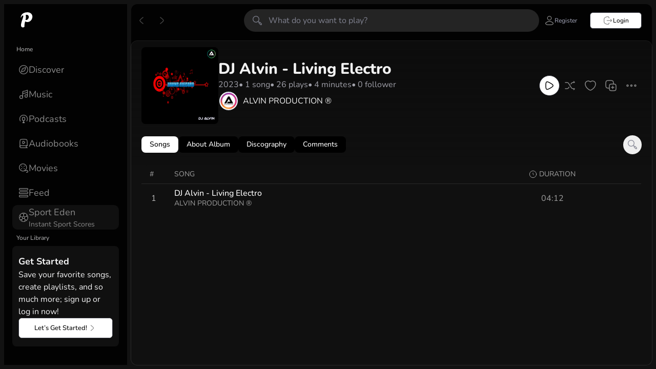

--- FILE ---
content_type: text/html
request_url: https://app.playary.com/music/albums/15755/dj-alvin-living-electro
body_size: 2351
content:
<!DOCTYPE html>
<html lang="en" class="dark">

<head>
  <meta charset="utf-8">
  <meta name="viewport" content="width=device-width, initial-scale=1, shrink-to-fit=no">
  <link rel="manifest" href="/manifest.json">
  <link rel="shortcut icon" href="/favicon.ico">
  <title>Playary</title>
  <meta http-equiv="Content-Type" content="text/html; charset=UTF-8" />
  <meta http-equiv="X-UA-Compatible" content="IE=Edge">
  <meta http-equiv="Content-Security-Policy" content="upgrade-insecure-requests">
  <meta http-equiv="Content-Language" content="en">
  <meta name="ROBOTS" content="INDEX, FOLLOW" />
  <meta name="google" content="notranslate">
  <meta name="apple-mobile-web-app-capable" content="yes">
  <meta name="apple-touch-fullscreen" content="yes">
  <meta name="apple-mobile-web-app-capable" content="yes" />
  <meta name="apple-mobile-web-app-status-bar-style" content="black-translucent" />
  <meta property="og:site_name" content="Playary" />
  <meta name="application-name" content="Playary" />
  <meta name="twitter:creator" content="@playaryhq" />
  <meta name="twitter:site" content="@playaryhq" />
  <meta name="playary" content="" />
  <!-- <script src="https://unpkg.com/react-scan/dist/auto.global.js"></script> -->
  <script>
    window.dataLayer = window.dataLayer || [];

    function gtag() {
      dataLayer.push(arguments);
    }

    gtag('js', new Date());
    gtag('config', 'UA-5824638-16');
  </script>
  <style>
      .playary-icon {
          position: absolute;
          top: 50%;
          left: 50%;
          transform: translate(-50%, -50%);
          border-radius: 999px;
          width: 100px;
          height: 100px;
      }

      .loaderwrapper {
          position: absolute;
          top: 50%;
          left: 50%;
          transform: translate(-50%, -50%);
          width: 120px;
          height: 120px;
          display: flex;
          justify-content: center;
          align-items: center;
      }

      .loading-ring {
          position: absolute;
          width: 120px;
          height: 120px;
          border: 4px solid transparent;
          border-top: 4px solid #ffffff;
          border-radius: 50%;
          animation: spin-loader 1s linear infinite;
      }


      @keyframes spin-loader {
          from {
              transform: rotate(0deg);
          }

          to {
              transform: rotate(360deg);
          }
      }
  </style>
  <script type="module" crossorigin src="/assets/index-CgvpMVdo.js"></script>
  <link rel="modulepreload" crossorigin href="/assets/vendor-BZLUCaBB.js">
  <link rel="modulepreload" crossorigin href="/assets/videojs-core-RkKmdw4L.js">
  <link rel="modulepreload" crossorigin href="/assets/motion-p1-BiFZS.js">
  <link rel="modulepreload" crossorigin href="/assets/videojs-youtube-CTAzTvzc.js">
  <link rel="modulepreload" crossorigin href="/assets/vimeo-coOazwf9.js">
  <link rel="modulepreload" crossorigin href="/assets/vendor-react-hotkeys-OGJrxX3z.js">
  <link rel="modulepreload" crossorigin href="/assets/forms-bundle-CZOXuo_y.js">
  <link rel="stylesheet" crossorigin href="/assets/vendor-BcFoH5rF.css">
  <link rel="stylesheet" crossorigin href="/assets/videojs-core-DuCBvTAL.css">
  <link rel="stylesheet" crossorigin href="/assets/index-YzGlgM6D.css">
</head>

<body style="background-color: #121212">
<noscript>
  You need to enable JavaScript to run this app.
</noscript>
<div id="playary-app">
  <div class="loaderwrapper">
    <div class="loading-ring"></div>
  </div>
  <svg width="24" height="24" viewBox="0 0 24 24" fill="none" xmlns="http://www.w3.org/2000/svg"
       class="playary-icon">
    <path
      d="M7.49663 20.096C6.95263 20.096 6.46463 19.896 6.03263 19.496C5.60063 19.08 5.38463 18.384 5.38463 17.408C5.38463 16.768 5.47263 16.056 5.64863 15.272C5.84063 14.488 6.06463 13.68 6.32063 12.848C6.59263 12 6.86463 11.184 7.13663 10.4C7.40863 9.616 7.63263 8.904 7.80862 8.264C7.98463 7.624 8.07263 7.12 8.07263 6.752C8.07263 6.32 7.90463 6.104 7.56863 6.104C7.16863 6.104 6.79263 6.336 6.44063 6.8C6.08863 7.248 5.69663 7.88 5.26463 8.696L5.12063 8.648C5.12063 7.384 5.45663 6.288 6.12863 5.36C6.80063 4.416 7.70463 3.688 8.84063 3.176C9.99263 2.664 11.2726 2.408 12.6806 2.408C14.1046 2.408 15.2566 2.656 16.1366 3.152C17.0326 3.632 17.6886 4.264 18.1046 5.048C18.5366 5.816 18.7526 6.64 18.7526 7.52C18.7526 8.272 18.6086 9.024 18.3206 9.776C18.0486 10.512 17.6486 11.184 17.1206 11.792C16.6086 12.4 16.0006 12.888 15.2966 13.256C14.5926 13.624 13.8166 13.808 12.9686 13.808C12.0886 13.808 11.1766 13.584 10.2326 13.136C10.0246 13.92 9.84063 14.72 9.68063 15.536C9.52063 16.336 9.44063 17.16 9.44063 18.008C9.44063 18.424 9.46463 18.84 9.51263 19.256C9.24063 19.528 8.92063 19.736 8.55263 19.88C8.20063 20.024 7.84863 20.096 7.49663 20.096ZM11.3366 11.408C11.9766 11.408 12.5366 11.232 13.0166 10.88C13.4966 10.512 13.8646 10.056 14.1206 9.512C14.3926 8.952 14.5286 8.392 14.5286 7.832C14.5286 7.176 14.3126 6.592 13.8806 6.08C13.4646 5.568 12.7766 5.312 11.8166 5.312C11.6886 5.312 11.5366 5.32 11.3606 5.336C11.2006 5.352 11.0326 5.376 10.8566 5.408C10.9846 5.808 11.0646 6.208 11.0966 6.608C11.1446 6.992 11.1686 7.368 11.1686 7.736C11.1686 8.376 11.1206 8.992 11.0246 9.584C10.9286 10.176 10.8166 10.76 10.6886 11.336C10.9126 11.384 11.1286 11.408 11.3366 11.408Z"
      fill="white" />
  </svg>
</div>
<script defer src="https://static.cloudflareinsights.com/beacon.min.js/vcd15cbe7772f49c399c6a5babf22c1241717689176015" integrity="sha512-ZpsOmlRQV6y907TI0dKBHq9Md29nnaEIPlkf84rnaERnq6zvWvPUqr2ft8M1aS28oN72PdrCzSjY4U6VaAw1EQ==" data-cf-beacon='{"version":"2024.11.0","token":"185f822b16e4402396955458c9195cc9","r":1,"server_timing":{"name":{"cfCacheStatus":true,"cfEdge":true,"cfExtPri":true,"cfL4":true,"cfOrigin":true,"cfSpeedBrain":true},"location_startswith":null}}' crossorigin="anonymous"></script>
</body>
</html>

--- FILE ---
content_type: text/javascript
request_url: https://app.playary.com/assets/forms-bundle-CZOXuo_y.js
body_size: 25318
content:
var e=Object.defineProperty,t=Object.defineProperties,r=Object.getOwnPropertyDescriptors,s=Object.getOwnPropertySymbols,a=Object.prototype.hasOwnProperty,n=Object.prototype.propertyIsEnumerable,i=Math.pow,o=(t,r,s)=>r in t?e(t,r,{enumerable:!0,configurable:!0,writable:!0,value:s}):t[r]=s,d=(e,t)=>{for(var r in t||(t={}))a.call(t,r)&&o(e,r,t[r]);if(s)for(var r of s(t))n.call(t,r)&&o(e,r,t[r]);return e},u=(e,s)=>t(e,r(s)),l=(e,t)=>{var r={};for(var i in e)a.call(e,i)&&t.indexOf(i)<0&&(r[i]=e[i]);if(null!=e&&s)for(var i of s(e))t.indexOf(i)<0&&n.call(e,i)&&(r[i]=e[i]);return r},c=(e,t,r)=>new Promise((s,a)=>{var n=e=>{try{o(r.next(e))}catch(t){a(t)}},i=e=>{try{o(r.throw(e))}catch(t){a(t)}},o=e=>e.done?s(e.value):Promise.resolve(e.value).then(n,i);o((r=r.apply(e,t)).next())});import{$ as f}from"./vendor-BZLUCaBB.js";var h=e=>"checkbox"===e.type,m=e=>e instanceof Date,p=e=>null==e;const y=e=>"object"==typeof e;var v=e=>!p(e)&&!Array.isArray(e)&&y(e)&&!m(e),_=e=>v(e)&&e.target?h(e.target)?e.target.checked:e.target.value:e,g=(e,t)=>e.has((e=>e.substring(0,e.search(/\.\d+(\.|$)/))||e)(t)),b="undefined"!=typeof window&&void 0!==window.HTMLElement&&"undefined"!=typeof document;function x(e){let t;const r=Array.isArray(e),s="undefined"!=typeof FileList&&e instanceof FileList;if(e instanceof Date)t=new Date(e);else{if(b&&(e instanceof Blob||s)||!r&&!v(e))return e;if(t=r?[]:Object.create(Object.getPrototypeOf(e)),r||(e=>{const t=e.constructor&&e.constructor.prototype;return v(t)&&t.hasOwnProperty("isPrototypeOf")})(e))for(const r in e)e.hasOwnProperty(r)&&(t[r]=x(e[r]));else t=e}return t}var k=e=>/^\w*$/.test(e),w=e=>void 0===e,A=e=>Array.isArray(e)?e.filter(Boolean):[],S=e=>A(e.replace(/["|']|\]/g,"").split(/\.|\[/)),O=(e,t,r)=>{if(!t||!v(e))return r;const s=(k(t)?[t]:S(t)).reduce((e,t)=>p(e)?e:e[t],e);return w(s)||s===e?w(e[t])?r:e[t]:s},V=e=>"boolean"==typeof e,C=(e,t,r)=>{let s=-1;const a=k(t)?[t]:S(t),n=a.length,i=n-1;for(;++s<n;){const t=a[s];let n=r;if(s!==i){const r=e[t];n=v(r)||Array.isArray(r)?r:isNaN(+a[s+1])?{}:[]}if("__proto__"===t||"constructor"===t||"prototype"===t)return;e[t]=n,e=e[t]}};const F="blur",j="focusout",T="change",Z="onBlur",E="onChange",N="onSubmit",P="onTouched",D="all",R="max",I="min",$="maxLength",M="minLength",L="pattern",z="required",U="validate",B=f.createContext(null);B.displayName="HookFormContext";const W=()=>f.useContext(B),K=e=>{const t=e,{children:r}=t,s=l(t,["children"]);return f.createElement(B.Provider,{value:s},r)};var q=(e,t,r,s=!0)=>{const a={defaultValues:t._defaultValues};for(const n in e)Object.defineProperty(a,n,{get:()=>{const a=n;return t._proxyFormState[a]!==D&&(t._proxyFormState[a]=!s||D),r&&(r[a]=!0),e[a]}});return a};const H="undefined"!=typeof window?f.useLayoutEffect:f.useEffect;var J=e=>"string"==typeof e,Y=(e,t,r,s,a)=>J(e)?(s&&t.watch.add(e),O(r,e,a)):Array.isArray(e)?e.map(e=>(s&&t.watch.add(e),O(r,e))):(s&&(t.watchAll=!0),r),G=e=>p(e)||!y(e);function X(e,t,r=new WeakSet){if(G(e)||G(t))return e===t;if(m(e)&&m(t))return e.getTime()===t.getTime();const s=Object.keys(e),a=Object.keys(t);if(s.length!==a.length)return!1;if(r.has(e)||r.has(t))return!0;r.add(e),r.add(t);for(const n of s){const s=e[n];if(!a.includes(n))return!1;if("ref"!==n){const e=t[n];if(m(s)&&m(e)||v(s)&&v(e)||Array.isArray(s)&&Array.isArray(e)?!X(s,e,r):s!==e)return!1}}return!0}function Q(e){const t=W(),{name:r,disabled:s,control:a=t.control,shouldUnregister:n,defaultValue:i}=e,o=g(a._names.array,r),l=f.useMemo(()=>O(a._formValues,r,O(a._defaultValues,r,i)),[a,r,i]),c=function(e){const t=W(),{control:r=t.control,name:s,defaultValue:a,disabled:n,exact:i,compute:o}=e||{},d=f.useRef(a),u=f.useRef(o),l=f.useRef(void 0);u.current=o;const c=f.useMemo(()=>r._getWatch(s,d.current),[r,s]),[h,m]=f.useState(u.current?u.current(c):c);return H(()=>r._subscribe({name:s,formState:{values:!0},exact:i,callback:e=>{if(!n){const t=Y(s,r._names,e.values||r._formValues,!1,d.current);if(u.current){const e=u.current(t);X(e,l.current)||(m(e),l.current=e)}else m(t)}}}),[r,n,s,i]),f.useEffect(()=>r._removeUnmounted()),h}({control:a,name:r,defaultValue:l,exact:!0}),h=function(e){const t=W(),{control:r=t.control,disabled:s,name:a,exact:n}=e||{},[i,o]=f.useState(r._formState),u=f.useRef({isDirty:!1,isLoading:!1,dirtyFields:!1,touchedFields:!1,validatingFields:!1,isValidating:!1,isValid:!1,errors:!1});return H(()=>r._subscribe({name:a,formState:u.current,exact:n,callback:e=>{!s&&o(d(d({},r._formState),e))}}),[a,s,n]),f.useEffect(()=>{u.current.isValid&&r._setValid(!0)},[r]),f.useMemo(()=>q(i,r,u.current,!1),[i,r])}({control:a,name:r,exact:!0}),m=f.useRef(e),p=f.useRef(a.register(r,d(u(d({},e.rules),{value:c}),V(e.disabled)?{disabled:e.disabled}:{})));m.current=e;const y=f.useMemo(()=>Object.defineProperties({},{invalid:{enumerable:!0,get:()=>!!O(h.errors,r)},isDirty:{enumerable:!0,get:()=>!!O(h.dirtyFields,r)},isTouched:{enumerable:!0,get:()=>!!O(h.touchedFields,r)},isValidating:{enumerable:!0,get:()=>!!O(h.validatingFields,r)},error:{enumerable:!0,get:()=>O(h.errors,r)}}),[h,r]),v=f.useCallback(e=>p.current.onChange({target:{value:_(e),name:r},type:T}),[r]),b=f.useCallback(()=>p.current.onBlur({target:{value:O(a._formValues,r),name:r},type:F}),[r,a._formValues]),k=f.useCallback(e=>{const t=O(a._fields,r);t&&e&&(t._f.ref={focus:()=>e.focus&&e.focus(),select:()=>e.select&&e.select(),setCustomValidity:t=>e.setCustomValidity(t),reportValidity:()=>e.reportValidity()})},[a._fields,r]),A=f.useMemo(()=>u(d({name:r,value:c},V(s)||h.disabled?{disabled:h.disabled||s}:{}),{onChange:v,onBlur:b,ref:k}),[r,s,h.disabled,v,b,k,c]);return f.useEffect(()=>{const e=a._options.shouldUnregister||n;a.register(r,d(d({},m.current.rules),V(m.current.disabled)?{disabled:m.current.disabled}:{}));const t=(e,t)=>{const r=O(a._fields,e);r&&r._f&&(r._f.mount=t)};if(t(r,!0),e){const e=x(O(a._options.defaultValues,r));C(a._defaultValues,r,e),w(O(a._formValues,r))&&C(a._formValues,r,e)}return!o&&a.register(r),()=>{(o?e&&!a._state.action:e)?a.unregister(r):t(r,!1)}},[r,a,o,n]),f.useEffect(()=>{a._setDisabledField({disabled:s,name:r})},[s,r,a]),f.useMemo(()=>({field:A,formState:h,fieldState:y}),[A,h,y])}const ee=e=>e.render(Q(e));var te=(e,t,r,s,a)=>t?u(d({},r[e]),{types:u(d({},r[e]&&r[e].types?r[e].types:{}),{[s]:a||!0})}):{},re=e=>Array.isArray(e)?e:[e],se=()=>{let e=[];return{get observers(){return e},next:t=>{for(const r of e)r.next&&r.next(t)},subscribe:t=>(e.push(t),{unsubscribe:()=>{e=e.filter(e=>e!==t)}}),unsubscribe:()=>{e=[]}}},ae=e=>v(e)&&!Object.keys(e).length,ne=e=>"file"===e.type,ie=e=>"function"==typeof e,oe=e=>{if(!b)return!1;const t=e?e.ownerDocument:0;return e instanceof(t&&t.defaultView?t.defaultView.HTMLElement:HTMLElement)},de=e=>"select-multiple"===e.type,ue=e=>"radio"===e.type,le=e=>oe(e)&&e.isConnected;function ce(e,t){const r=Array.isArray(t)?t:k(t)?[t]:S(t),s=1===r.length?e:function(e,t){const r=t.slice(0,-1).length;let s=0;for(;s<r;)e=w(e)?s++:e[t[s++]];return e}(e,r),a=r.length-1,n=r[a];return s&&delete s[n],0!==a&&(v(s)&&ae(s)||Array.isArray(s)&&function(e){for(const t in e)if(e.hasOwnProperty(t)&&!w(e[t]))return!1;return!0}(s))&&ce(e,r.slice(0,-1)),e}var fe=e=>{for(const t in e)if(ie(e[t]))return!0;return!1};function he(e,t={}){const r=Array.isArray(e);if(v(e)||r)for(const s in e)Array.isArray(e[s])||v(e[s])&&!fe(e[s])?(t[s]=Array.isArray(e[s])?[]:{},he(e[s],t[s])):p(e[s])||(t[s]=!0);return t}function me(e,t,r){const s=Array.isArray(e);if(v(e)||s)for(const a in e)Array.isArray(e[a])||v(e[a])&&!fe(e[a])?w(t)||G(r[a])?r[a]=Array.isArray(e[a])?he(e[a],[]):d({},he(e[a])):me(e[a],p(t)?{}:t[a],r[a]):r[a]=!X(e[a],t[a]);return r}var pe=(e,t)=>me(e,t,he(t));const ye={value:!1,isValid:!1},ve={value:!0,isValid:!0};var _e=e=>{if(Array.isArray(e)){if(e.length>1){const t=e.filter(e=>e&&e.checked&&!e.disabled).map(e=>e.value);return{value:t,isValid:!!t.length}}return e[0].checked&&!e[0].disabled?e[0].attributes&&!w(e[0].attributes.value)?w(e[0].value)||""===e[0].value?ve:{value:e[0].value,isValid:!0}:ve:ye}return ye},ge=(e,{valueAsNumber:t,valueAsDate:r,setValueAs:s})=>w(e)?e:t?""===e?NaN:e?+e:e:r&&J(e)?new Date(e):s?s(e):e;const be={isValid:!1,value:null};var xe=e=>Array.isArray(e)?e.reduce((e,t)=>t&&t.checked&&!t.disabled?{isValid:!0,value:t.value}:e,be):be;function ke(e){const t=e.ref;return ne(t)?t.files:ue(t)?xe(e.refs).value:de(t)?[...t.selectedOptions].map(({value:e})=>e):h(t)?_e(e.refs).value:ge(w(t.value)?e.ref.value:t.value,e)}var we=e=>e instanceof RegExp,Ae=e=>w(e)?e:we(e)?e.source:v(e)?we(e.value)?e.value.source:e.value:e,Se=e=>({isOnSubmit:!e||e===N,isOnBlur:e===Z,isOnChange:e===E,isOnAll:e===D,isOnTouch:e===P});const Oe="AsyncFunction";var Ve=e=>!!e&&!!e.validate&&!!(ie(e.validate)&&e.validate.constructor.name===Oe||v(e.validate)&&Object.values(e.validate).find(e=>e.constructor.name===Oe)),Ce=(e,t,r)=>!r&&(t.watchAll||t.watch.has(e)||[...t.watch].some(t=>e.startsWith(t)&&/^\.\w+/.test(e.slice(t.length))));const Fe=(e,t,r,s)=>{for(const a of r||Object.keys(e)){const r=O(e,a);if(r){const e=r,{_f:n}=e,i=l(e,["_f"]);if(n){if(n.refs&&n.refs[0]&&t(n.refs[0],a)&&!s)return!0;if(n.ref&&t(n.ref,n.name)&&!s)return!0;if(Fe(i,t))break}else if(v(i)&&Fe(i,t))break}}};function je(e,t,r){const s=O(e,r);if(s||k(r))return{error:s,name:r};const a=r.split(".");for(;a.length;){const s=a.join("."),n=O(t,s),i=O(e,s);if(n&&!Array.isArray(n)&&r!==s)return{name:r};if(i&&i.type)return{name:s,error:i};if(i&&i.root&&i.root.type)return{name:`${s}.root`,error:i.root};a.pop()}return{name:r}}var Te=(e,t,r)=>{const s=re(O(e,r));return C(s,"root",t[r]),C(e,r,s),e},Ze=e=>J(e);function Ee(e,t,r="validate"){if(Ze(e)||Array.isArray(e)&&e.every(Ze)||V(e)&&!e)return{type:r,message:Ze(e)?e:"",ref:t}}var Ne=e=>v(e)&&!we(e)?e:{value:e,message:""},Pe=(e,t,r,s,a,n)=>c(null,null,function*(){const{ref:i,refs:o,required:u,maxLength:l,minLength:c,min:f,max:m,pattern:y,validate:_,name:g,valueAsNumber:b,mount:x}=e._f,k=O(r,g);if(!x||t.has(g))return{};const A=o?o[0]:i,S=e=>{a&&A.reportValidity&&(A.setCustomValidity(V(e)?"":e||""),A.reportValidity())},C={},F=ue(i),j=h(i),T=F||j,Z=(b||ne(i))&&w(i.value)&&w(k)||oe(i)&&""===i.value||""===k||Array.isArray(k)&&!k.length,E=te.bind(null,g,s,C),N=(e,t,r,s=$,a=M)=>{const n=e?t:r;C[g]=d({type:e?s:a,message:n,ref:i},E(e?s:a,n))};if(n?!Array.isArray(k)||!k.length:u&&(!T&&(Z||p(k))||V(k)&&!k||j&&!_e(o).isValid||F&&!xe(o).isValid)){const{value:e,message:t}=Ze(u)?{value:!!u,message:u}:Ne(u);if(e&&(C[g]=d({type:z,message:t,ref:A},E(z,t)),!s))return S(t),C}if(!(Z||p(f)&&p(m))){let e,t;const r=Ne(m),a=Ne(f);if(p(k)||isNaN(k)){const s=i.valueAsDate||new Date(k),n=e=>new Date((new Date).toDateString()+" "+e),o="time"==i.type,d="week"==i.type;J(r.value)&&k&&(e=o?n(k)>n(r.value):d?k>r.value:s>new Date(r.value)),J(a.value)&&k&&(t=o?n(k)<n(a.value):d?k<a.value:s<new Date(a.value))}else{const s=i.valueAsNumber||(k?+k:k);p(r.value)||(e=s>r.value),p(a.value)||(t=s<a.value)}if((e||t)&&(N(!!e,r.message,a.message,R,I),!s))return S(C[g].message),C}if((l||c)&&!Z&&(J(k)||n&&Array.isArray(k))){const e=Ne(l),t=Ne(c),r=!p(e.value)&&k.length>+e.value,a=!p(t.value)&&k.length<+t.value;if((r||a)&&(N(r,e.message,t.message),!s))return S(C[g].message),C}if(y&&!Z&&J(k)){const{value:e,message:t}=Ne(y);if(we(e)&&!k.match(e)&&(C[g]=d({type:L,message:t,ref:i},E(L,t)),!s))return S(t),C}if(_)if(ie(_)){const e=Ee(yield _(k,r),A);if(e&&(C[g]=d(d({},e),E(U,e.message)),!s))return S(e.message),C}else if(v(_)){let e={};for(const t in _){if(!ae(e)&&!s)break;const a=Ee(yield _[t](k,r),A,t);a&&(e=d(d({},a),E(t,a.message)),S(a.message),s&&(C[g]=e))}if(!ae(e)&&(C[g]=d({ref:A},e),!s))return C}return S(!0),C});const De={mode:N,reValidateMode:E,shouldFocusError:!0};function Re(e={}){let t,r=d(d({},De),e),s={submitCount:0,isDirty:!1,isReady:!1,isLoading:ie(r.defaultValues),isValidating:!1,isSubmitted:!1,isSubmitting:!1,isSubmitSuccessful:!1,isValid:!1,touchedFields:{},dirtyFields:{},validatingFields:{},errors:r.errors||{},disabled:r.disabled||!1},a={},n=(v(r.defaultValues)||v(r.values))&&x(r.defaultValues||r.values)||{},i=r.shouldUnregister?{}:x(n),o={action:!1,mount:!1,watch:!1},f={mount:new Set,disabled:new Set,unMount:new Set,array:new Set,watch:new Set},y=0;const k={isDirty:!1,dirtyFields:!1,validatingFields:!1,touchedFields:!1,isValidating:!1,isValid:!1,errors:!1};let S=d({},k);const T={array:se(),state:se()},Z=r.criteriaMode===D,E=e=>c(null,null,function*(){if(!r.disabled&&(k.isValid||S.isValid||e)){const e=r.resolver?ae((yield $()).errors):yield M(a,!0);e!==s.isValid&&T.state.next({isValid:e})}}),N=(e,t)=>{!r.disabled&&(k.isValidating||k.validatingFields||S.isValidating||S.validatingFields)&&((e||Array.from(f.mount)).forEach(e=>{e&&(t?C(s.validatingFields,e,t):ce(s.validatingFields,e))}),T.state.next({validatingFields:s.validatingFields,isValidating:!ae(s.validatingFields)}))},P=(e,t,r,s)=>{const d=O(a,e);if(d){const a=O(i,e,w(r)?O(n,e):r);w(a)||s&&s.defaultChecked||t?C(i,e,t?a:ke(d._f)):U(e,a),o.mount&&E()}},R=(e,t,a,i,o)=>{let d=!1,u=!1;const l={name:e};if(!r.disabled){if(!a||i){(k.isDirty||S.isDirty)&&(u=s.isDirty,s.isDirty=l.isDirty=L(),d=u!==l.isDirty);const r=X(O(n,e),t);u=!!O(s.dirtyFields,e),r?ce(s.dirtyFields,e):C(s.dirtyFields,e,!0),l.dirtyFields=s.dirtyFields,d=d||(k.dirtyFields||S.dirtyFields)&&u!==!r}if(a){const t=O(s.touchedFields,e);t||(C(s.touchedFields,e,a),l.touchedFields=s.touchedFields,d=d||(k.touchedFields||S.touchedFields)&&t!==a)}d&&o&&T.state.next(l)}return d?l:{}},I=(e,a,n,i)=>{const o=O(s.errors,e),l=(k.isValid||S.isValid)&&V(a)&&s.isValid!==a;var c;if(r.delayError&&n?(c=()=>((e,t)=>{C(s.errors,e,t),T.state.next({errors:s.errors})})(e,n),t=e=>{clearTimeout(y),y=setTimeout(c,e)},t(r.delayError)):(clearTimeout(y),t=null,n?C(s.errors,e,n):ce(s.errors,e)),(n?!X(o,n):o)||!ae(i)||l){const t=u(d(d({},i),l&&V(a)?{isValid:a}:{}),{errors:s.errors,name:e});s=d(d({},s),t),T.state.next(t)}},$=e=>c(null,null,function*(){N(e,!0);const t=yield r.resolver(i,r.context,((e,t,r,s)=>{const a={};for(const n of e){const e=O(t,n);e&&C(a,n,e._f)}return{criteriaMode:r,names:[...e],fields:a,shouldUseNativeValidation:s}})(e||f.mount,a,r.criteriaMode,r.shouldUseNativeValidation));return N(e),t}),M=(e,t,...a)=>c(null,[e,t,...a],function*(e,t,a={valid:!0}){for(const n in e){const o=e[n];if(o){const e=o,{_f:d}=e,u=l(e,["_f"]);if(d){const e=f.array.has(d.name),u=o._f&&Ve(o._f);u&&k.validatingFields&&N([n],!0);const l=yield Pe(o,f.disabled,i,Z,r.shouldUseNativeValidation&&!t,e);if(u&&k.validatingFields&&N([n]),l[d.name]&&(a.valid=!1,t))break;!t&&(O(l,d.name)?e?Te(s.errors,l,d.name):C(s.errors,d.name,l[d.name]):ce(s.errors,d.name))}!ae(u)&&(yield M(u,t,a))}}return a.valid}),L=(e,t)=>!r.disabled&&(e&&t&&C(i,e,t),!X(G(),n)),z=(e,t,r)=>Y(e,f,d({},o.mount?i:w(t)?n:J(e)?{[e]:t}:t),r,t),U=(e,t,r={})=>{const s=O(a,e);let n=t;if(s){const r=s._f;r&&(!r.disabled&&C(i,e,ge(t,r)),n=oe(r.ref)&&p(t)?"":t,de(r.ref)?[...r.ref.options].forEach(e=>e.selected=n.includes(e.value)):r.refs?h(r.ref)?r.refs.forEach(e=>{e.defaultChecked&&e.disabled||(Array.isArray(n)?e.checked=!!n.find(t=>t===e.value):e.checked=n===e.value||!!n)}):r.refs.forEach(e=>e.checked=e.value===n):ne(r.ref)?r.ref.value="":(r.ref.value=n,r.ref.type||T.state.next({name:e,values:x(i)})))}(r.shouldDirty||r.shouldTouch)&&R(e,n,r.shouldTouch,r.shouldDirty,!0),r.shouldValidate&&H(e)},B=(e,t,r)=>{for(const s in t){if(!t.hasOwnProperty(s))return;const n=t[s],i=e+"."+s,o=O(a,i);(f.array.has(e)||v(n)||o&&!o._f)&&!m(n)?B(i,n,r):U(i,n,r)}},W=(e,t,r={})=>{const l=O(a,e),c=f.array.has(e),h=x(t);C(i,e,h),c?(T.array.next({name:e,values:x(i)}),(k.isDirty||k.dirtyFields||S.isDirty||S.dirtyFields)&&r.shouldDirty&&T.state.next({name:e,dirtyFields:pe(n,i),isDirty:L(e,h)})):!l||l._f||p(h)?U(e,h,r):B(e,h,r),Ce(e,f)&&T.state.next(u(d({},s),{name:e})),T.state.next({name:o.mount?e:void 0,values:x(i)})},K=e=>c(null,null,function*(){o.mount=!0;const n=e.target;let u=n.name,l=!0;const c=O(a,u),h=e=>{l=Number.isNaN(e)||m(e)&&isNaN(e.getTime())||X(e,O(i,u,e))},p=Se(r.mode),y=Se(r.reValidateMode);if(c){let o,m;const g=n.type?ke(c._f):_(e),b=e.type===F||e.type===j,w=!((v=c._f).mount&&(v.required||v.min||v.max||v.maxLength||v.minLength||v.pattern||v.validate)||r.resolver||O(s.errors,u)||c._f.deps)||((e,t,r,s,a)=>!a.isOnAll&&(!r&&a.isOnTouch?!(t||e):(r?s.isOnBlur:a.isOnBlur)?!e:!(r?s.isOnChange:a.isOnChange)||e))(b,O(s.touchedFields,u),s.isSubmitted,y,p),A=Ce(u,f,b);C(i,u,g),b?n&&n.readOnly||(c._f.onBlur&&c._f.onBlur(e),t&&t(0)):c._f.onChange&&c._f.onChange(e);const V=R(u,g,b),P=!ae(V)||A;if(!b&&T.state.next({name:u,type:e.type,values:x(i)}),w)return(k.isValid||S.isValid)&&("onBlur"===r.mode?b&&E():b||E()),P&&T.state.next(d({name:u},A?{}:V));if(!b&&A&&T.state.next(d({},s)),r.resolver){const{errors:e}=yield $([u]);if(h(g),l){const t=je(s.errors,a,u),r=je(e,a,t.name||u);o=r.error,u=r.name,m=ae(e)}}else N([u],!0),o=(yield Pe(c,f.disabled,i,Z,r.shouldUseNativeValidation))[u],N([u]),h(g),l&&(o?m=!1:(k.isValid||S.isValid)&&(m=yield M(a,!0)));l&&(c._f.deps&&H(c._f.deps),I(u,m,o,V))}var v}),q=(e,t)=>{if(O(s.errors,t)&&e.focus)return e.focus(),1},H=(e,...t)=>c(null,[e,...t],function*(e,t={}){let n,i;const o=re(e);if(r.resolver){const t=yield(l=w(e)?e:o,c(null,null,function*(){const{errors:e}=yield $(l);if(l)for(const t of l){const r=O(e,t);r?C(s.errors,t,r):ce(s.errors,t)}else s.errors=e;return e}));n=ae(t),i=e?!o.some(e=>O(t,e)):n}else e?(i=(yield Promise.all(o.map(e=>c(null,null,function*(){const t=O(a,e);return yield M(t&&t._f?{[e]:t}:t)})))).every(Boolean),(i||s.isValid)&&E()):i=n=yield M(a);var l;return T.state.next(u(d(d({},!J(e)||(k.isValid||S.isValid)&&n!==s.isValid?{}:{name:e}),r.resolver||!e?{isValid:n}:{}),{errors:s.errors})),t.shouldFocus&&!i&&Fe(a,q,e?o:f.mount),i}),G=e=>{const t=d({},o.mount?i:n);return w(e)?t:J(e)?O(t,e):e.map(e=>O(t,e))},Q=(e,t)=>({invalid:!!O((t||s).errors,e),isDirty:!!O((t||s).dirtyFields,e),error:O((t||s).errors,e),isValidating:!!O(s.validatingFields,e),isTouched:!!O((t||s).touchedFields,e)}),ee=(e,t,r)=>{const n=(O(a,e,{_f:{}})._f||{}).ref,i=O(s.errors,e)||{},{ref:o,message:c,type:f}=i,h=l(i,["ref","message","type"]);C(s.errors,e,u(d(d({},h),t),{ref:n})),T.state.next({name:e,errors:s.errors,isValid:!1}),r&&r.shouldFocus&&n&&n.focus&&n.focus()},te=e=>T.state.subscribe({next:t=>{var r,a,o;r=e.name,a=t.name,o=e.exact,r&&a&&r!==a&&!re(r).some(e=>e&&(o?e===a:e.startsWith(a)||a.startsWith(e)))||!((e,t,r,s)=>{r(e);const a=e,{name:n}=a,i=l(a,["name"]);return ae(i)||Object.keys(i).length>=Object.keys(t).length||Object.keys(i).find(e=>t[e]===(!s||D))})(t,e.formState||k,xe,e.reRenderRoot)||e.callback(u(d(d({values:d({},i)},s),t),{defaultValues:n}))}}).unsubscribe,fe=(e,t={})=>{for(const o of e?re(e):f.mount)f.mount.delete(o),f.array.delete(o),t.keepValue||(ce(a,o),ce(i,o)),!t.keepError&&ce(s.errors,o),!t.keepDirty&&ce(s.dirtyFields,o),!t.keepTouched&&ce(s.touchedFields,o),!t.keepIsValidating&&ce(s.validatingFields,o),!r.shouldUnregister&&!t.keepDefaultValue&&ce(n,o);T.state.next({values:x(i)}),T.state.next(d(d({},s),t.keepDirty?{isDirty:L()}:{})),!t.keepIsValid&&E()},he=({disabled:e,name:t})=>{(V(e)&&o.mount||e||f.disabled.has(t))&&(e?f.disabled.add(t):f.disabled.delete(t))},me=(e,t={})=>{let s=O(a,e);const i=V(t.disabled)||V(r.disabled);return C(a,e,u(d({},s||{}),{_f:d(u(d({},s&&s._f?s._f:{ref:{name:e}}),{name:e,mount:!0}),t)})),f.mount.add(e),s?he({disabled:V(t.disabled)?t.disabled:r.disabled,name:e}):P(e,!0,t.value),u(d(d({},i?{disabled:t.disabled||r.disabled}:{}),r.progressive?{required:!!t.required,min:Ae(t.min),max:Ae(t.max),minLength:Ae(t.minLength),maxLength:Ae(t.maxLength),pattern:Ae(t.pattern)}:{}),{name:e,onChange:K,onBlur:K,ref:i=>{if(i){me(e,t),s=O(a,e);const r=w(i.value)&&i.querySelectorAll&&i.querySelectorAll("input,select,textarea")[0]||i,o=(e=>ue(e)||h(e))(r),u=s._f.refs||[];if(o?u.find(e=>e===r):r===s._f.ref)return;C(a,e,{_f:d(d({},s._f),o?{refs:[...u.filter(le),r,...Array.isArray(O(n,e))?[{}]:[]],ref:{type:r.type,name:e}}:{ref:r})}),P(e,!1,void 0,r)}else s=O(a,e,{}),s._f&&(s._f.mount=!1),(r.shouldUnregister||t.shouldUnregister)&&(!g(f.array,e)||!o.action)&&f.unMount.add(e)}})},ye=()=>r.shouldFocusError&&Fe(a,q,f.mount),ve=(e,t)=>n=>c(null,null,function*(){let o;n&&(n.preventDefault&&n.preventDefault(),n.persist&&n.persist());let u=x(i);if(T.state.next({isSubmitting:!0}),r.resolver){const{errors:e,values:t}=yield $();s.errors=e,u=x(t)}else yield M(a);if(f.disabled.size)for(const e of f.disabled)ce(u,e);if(ce(s.errors,"root"),ae(s.errors)){T.state.next({errors:{}});try{yield e(u,n)}catch(l){o=l}}else t&&(yield t(d({},s.errors),n)),ye(),setTimeout(ye);if(T.state.next({isSubmitted:!0,isSubmitting:!1,isSubmitSuccessful:ae(s.errors)&&!o,submitCount:s.submitCount+1,errors:s.errors}),o)throw o}),_e=(e,t={})=>{const u=e?x(e):n,l=x(u),c=ae(e),h=c?n:l;if(t.keepDefaultValues||(n=u),!t.keepValues){if(t.keepDirtyValues){const e=new Set([...f.mount,...Object.keys(pe(n,i))]);for(const t of Array.from(e))O(s.dirtyFields,t)?C(h,t,O(i,t)):W(t,O(h,t))}else{if(b&&w(e))for(const e of f.mount){const t=O(a,e);if(t&&t._f){const e=Array.isArray(t._f.refs)?t._f.refs[0]:t._f.ref;if(oe(e)){const t=e.closest("form");if(t){t.reset();break}}}}if(t.keepFieldsRef)for(const e of f.mount)W(e,O(h,e));else a={}}i=r.shouldUnregister?t.keepDefaultValues?x(n):{}:x(h),T.array.next({values:d({},h)}),T.state.next({values:d({},h)})}f={mount:t.keepDirtyValues?f.mount:new Set,unMount:new Set,array:new Set,disabled:new Set,watch:new Set,watchAll:!1,focus:""},o.mount=!k.isValid||!!t.keepIsValid||!!t.keepDirtyValues,o.watch=!!r.shouldUnregister,T.state.next({submitCount:t.keepSubmitCount?s.submitCount:0,isDirty:!c&&(t.keepDirty?s.isDirty:!(!t.keepDefaultValues||X(e,n))),isSubmitted:!!t.keepIsSubmitted&&s.isSubmitted,dirtyFields:c?{}:t.keepDirtyValues?t.keepDefaultValues&&i?pe(n,i):s.dirtyFields:t.keepDefaultValues&&e?pe(n,e):t.keepDirty?s.dirtyFields:{},touchedFields:t.keepTouched?s.touchedFields:{},errors:t.keepErrors?s.errors:{},isSubmitSuccessful:!!t.keepIsSubmitSuccessful&&s.isSubmitSuccessful,isSubmitting:!1,defaultValues:n})},be=(e,t)=>_e(ie(e)?e(i):e,t),xe=e=>{s=d(d({},s),e)},we={control:{register:me,unregister:fe,getFieldState:Q,handleSubmit:ve,setError:ee,_subscribe:te,_runSchema:$,_focusError:ye,_getWatch:z,_getDirty:L,_setValid:E,_setFieldArray:(e,t=[],d,u,l=!0,c=!0)=>{if(u&&d&&!r.disabled){if(o.action=!0,c&&Array.isArray(O(a,e))){const t=d(O(a,e),u.argA,u.argB);l&&C(a,e,t)}if(c&&Array.isArray(O(s.errors,e))){const t=d(O(s.errors,e),u.argA,u.argB);l&&C(s.errors,e,t),((e,t)=>{!A(O(e,t)).length&&ce(e,t)})(s.errors,e)}if((k.touchedFields||S.touchedFields)&&c&&Array.isArray(O(s.touchedFields,e))){const t=d(O(s.touchedFields,e),u.argA,u.argB);l&&C(s.touchedFields,e,t)}(k.dirtyFields||S.dirtyFields)&&(s.dirtyFields=pe(n,i)),T.state.next({name:e,isDirty:L(e,t),dirtyFields:s.dirtyFields,errors:s.errors,isValid:s.isValid})}else C(i,e,t)},_setDisabledField:he,_setErrors:e=>{s.errors=e,T.state.next({errors:s.errors,isValid:!1})},_getFieldArray:e=>A(O(o.mount?i:n,e,r.shouldUnregister?O(n,e,[]):[])),_reset:_e,_resetDefaultValues:()=>ie(r.defaultValues)&&r.defaultValues().then(e=>{be(e,r.resetOptions),T.state.next({isLoading:!1})}),_removeUnmounted:()=>{for(const e of f.unMount){const t=O(a,e);t&&(t._f.refs?t._f.refs.every(e=>!le(e)):!le(t._f.ref))&&fe(e)}f.unMount=new Set},_disableForm:e=>{V(e)&&(T.state.next({disabled:e}),Fe(a,(t,r)=>{const s=O(a,r);s&&(t.disabled=s._f.disabled||e,Array.isArray(s._f.refs)&&s._f.refs.forEach(t=>{t.disabled=s._f.disabled||e}))},0,!1))},_subjects:T,_proxyFormState:k,get _fields(){return a},get _formValues(){return i},get _state(){return o},set _state(e){o=e},get _defaultValues(){return n},get _names(){return f},set _names(e){f=e},get _formState(){return s},get _options(){return r},set _options(e){r=d(d({},r),e)}},subscribe:e=>(o.mount=!0,S=d(d({},S),e.formState),te(u(d({},e),{formState:S}))),trigger:H,register:me,handleSubmit:ve,watch:(e,t)=>ie(e)?T.state.subscribe({next:r=>"values"in r&&e(z(void 0,t),r)}):z(e,t,!0),setValue:W,getValues:G,reset:be,resetField:(e,t={})=>{O(a,e)&&(w(t.defaultValue)?W(e,x(O(n,e))):(W(e,t.defaultValue),C(n,e,x(t.defaultValue))),t.keepTouched||ce(s.touchedFields,e),t.keepDirty||(ce(s.dirtyFields,e),s.isDirty=t.defaultValue?L(e,x(O(n,e))):L()),t.keepError||(ce(s.errors,e),k.isValid&&E()),T.state.next(d({},s)))},clearErrors:e=>{e&&re(e).forEach(e=>ce(s.errors,e)),T.state.next({errors:e?s.errors:{}})},unregister:fe,setError:ee,setFocus:(e,t={})=>{const r=O(a,e),s=r&&r._f;if(s){const e=s.refs?s.refs[0]:s.ref;e.focus&&(e.focus(),t.shouldSelect&&ie(e.select)&&e.select())}},getFieldState:Q};return u(d({},we),{formControl:we})}var Ie=()=>{if("undefined"!=typeof crypto&&crypto.randomUUID)return crypto.randomUUID();const e="undefined"==typeof performance?Date.now():1e3*performance.now();return"xxxxxxxx-xxxx-4xxx-yxxx-xxxxxxxxxxxx".replace(/[xy]/g,t=>{const r=(16*Math.random()+e)%16|0;return("x"==t?r:3&r|8).toString(16)})},$e=(e,t,r={})=>r.shouldFocus||w(r.shouldFocus)?r.focusName||`${e}.${w(r.focusIndex)?t:r.focusIndex}.`:"",Me=(e,t)=>[...e,...re(t)],Le=e=>Array.isArray(e)?e.map(()=>{}):void 0;function ze(e,t,r){return[...e.slice(0,t),...re(r),...e.slice(t)]}var Ue=(e,t,r)=>Array.isArray(e)?(w(e[r])&&(e[r]=void 0),e.splice(r,0,e.splice(t,1)[0]),e):[],Be=(e,t)=>[...re(t),...re(e)];var We=(e,t)=>w(t)?[]:function(e,t){let r=0;const s=[...e];for(const a of t)s.splice(a-r,1),r++;return A(s).length?s:[]}(e,re(t).sort((e,t)=>e-t)),Ke=(e,t,r)=>{[e[t],e[r]]=[e[r],e[t]]},qe=(e,t,r)=>(e[t]=r,e);function He(e){const t=W(),{control:r=t.control,name:s,keyName:a="id",shouldUnregister:n,rules:i}=e,[o,l]=f.useState(r._getFieldArray(s)),c=f.useRef(r._getFieldArray(s).map(Ie)),h=f.useRef(o),m=f.useRef(!1);h.current=o,r._names.array.add(s),f.useMemo(()=>i&&r.register(s,i),[r,i,s]),H(()=>r._subjects.array.subscribe({next:({values:e,name:t})=>{if(t===s||!t){const t=O(e,s);Array.isArray(t)&&(l(t),c.current=t.map(Ie))}}}).unsubscribe,[r,s]);const p=f.useCallback(e=>{m.current=!0,r._setFieldArray(s,e)},[r,s]);return f.useEffect(()=>{if(r._state.action=!1,Ce(s,r._names)&&r._subjects.state.next(d({},r._formState)),m.current&&(!Se(r._options.mode).isOnSubmit||r._formState.isSubmitted)&&!Se(r._options.reValidateMode).isOnSubmit)if(r._options.resolver)r._runSchema([s]).then(e=>{const t=O(e.errors,s),a=O(r._formState.errors,s);(a?!t&&a.type||t&&(a.type!==t.type||a.message!==t.message):t&&t.type)&&(t?C(r._formState.errors,s,t):ce(r._formState.errors,s),r._subjects.state.next({errors:r._formState.errors}))});else{const e=O(r._fields,s);!e||!e._f||Se(r._options.reValidateMode).isOnSubmit&&Se(r._options.mode).isOnSubmit||Pe(e,r._names.disabled,r._formValues,r._options.criteriaMode===D,r._options.shouldUseNativeValidation,!0).then(e=>!ae(e)&&r._subjects.state.next({errors:Te(r._formState.errors,e,s)}))}r._subjects.state.next({name:s,values:x(r._formValues)}),r._names.focus&&Fe(r._fields,(e,t)=>{if(r._names.focus&&t.startsWith(r._names.focus)&&e.focus)return e.focus(),1}),r._names.focus="",r._setValid(),m.current=!1},[o,s,r]),f.useEffect(()=>(!O(r._formValues,s)&&r._setFieldArray(s),()=>{r._options.shouldUnregister||n?r.unregister(s):((e,t)=>{const s=O(r._fields,e);s&&s._f&&(s._f.mount=t)})(s,!1)}),[s,r,a,n]),{swap:f.useCallback((e,t)=>{const a=r._getFieldArray(s);Ke(a,e,t),Ke(c.current,e,t),p(a),l(a),r._setFieldArray(s,a,Ke,{argA:e,argB:t},!1)},[p,s,r]),move:f.useCallback((e,t)=>{const a=r._getFieldArray(s);Ue(a,e,t),Ue(c.current,e,t),p(a),l(a),r._setFieldArray(s,a,Ue,{argA:e,argB:t},!1)},[p,s,r]),prepend:f.useCallback((e,t)=>{const a=re(x(e)),n=Be(r._getFieldArray(s),a);r._names.focus=$e(s,0,t),c.current=Be(c.current,a.map(Ie)),p(n),l(n),r._setFieldArray(s,n,Be,{argA:Le(e)})},[p,s,r]),append:f.useCallback((e,t)=>{const a=re(x(e)),n=Me(r._getFieldArray(s),a);r._names.focus=$e(s,n.length-1,t),c.current=Me(c.current,a.map(Ie)),p(n),l(n),r._setFieldArray(s,n,Me,{argA:Le(e)})},[p,s,r]),remove:f.useCallback(e=>{const t=We(r._getFieldArray(s),e);c.current=We(c.current,e),p(t),l(t),!Array.isArray(O(r._fields,s))&&C(r._fields,s,void 0),r._setFieldArray(s,t,We,{argA:e})},[p,s,r]),insert:f.useCallback((e,t,a)=>{const n=re(x(t)),i=ze(r._getFieldArray(s),e,n);r._names.focus=$e(s,e,a),c.current=ze(c.current,e,n.map(Ie)),p(i),l(i),r._setFieldArray(s,i,ze,{argA:e,argB:Le(t)})},[p,s,r]),update:f.useCallback((e,t)=>{const a=x(t),n=qe(r._getFieldArray(s),e,a);c.current=[...n].map((t,r)=>t&&r!==e?c.current[r]:Ie()),p(n),l([...n]),r._setFieldArray(s,n,qe,{argA:e,argB:a},!0,!1)},[p,s,r]),replace:f.useCallback(e=>{const t=re(x(e));c.current=t.map(Ie),p([...t]),l([...t]),r._setFieldArray(s,[...t],e=>e,{},!0,!1)},[p,s,r]),fields:f.useMemo(()=>o.map((e,t)=>u(d({},e),{[a]:c.current[t]||Ie()})),[o,a])}}function Je(e={}){const t=f.useRef(void 0),r=f.useRef(void 0),[s,a]=f.useState({isDirty:!1,isValidating:!1,isLoading:ie(e.defaultValues),isSubmitted:!1,isSubmitting:!1,isSubmitSuccessful:!1,isValid:!1,submitCount:0,dirtyFields:{},touchedFields:{},validatingFields:{},errors:e.errors||{},disabled:e.disabled||!1,isReady:!1,defaultValues:ie(e.defaultValues)?void 0:e.defaultValues});if(!t.current)if(e.formControl)t.current=u(d({},e.formControl),{formState:s}),e.defaultValues&&!ie(e.defaultValues)&&e.formControl.reset(e.defaultValues,e.resetOptions);else{const r=Re(e),{formControl:a}=r,n=l(r,["formControl"]);t.current=u(d({},n),{formState:s})}const n=t.current.control;return n._options=e,H(()=>{const e=n._subscribe({formState:n._proxyFormState,callback:()=>a(d({},n._formState)),reRenderRoot:!0});return a(e=>u(d({},e),{isReady:!0})),n._formState.isReady=!0,e},[n]),f.useEffect(()=>n._disableForm(e.disabled),[n,e.disabled]),f.useEffect(()=>{e.mode&&(n._options.mode=e.mode),e.reValidateMode&&(n._options.reValidateMode=e.reValidateMode)},[n,e.mode,e.reValidateMode]),f.useEffect(()=>{e.errors&&(n._setErrors(e.errors),n._focusError())},[n,e.errors]),f.useEffect(()=>{e.shouldUnregister&&n._subjects.state.next({values:n._getWatch()})},[n,e.shouldUnregister]),f.useEffect(()=>{if(n._proxyFormState.isDirty){const e=n._getDirty();e!==s.isDirty&&n._subjects.state.next({isDirty:e})}},[n,s.isDirty]),f.useEffect(()=>{e.values&&!X(e.values,r.current)?(n._reset(e.values,d({keepFieldsRef:!0},n._options.resetOptions)),r.current=e.values,a(e=>d({},e))):n._resetDefaultValues()},[n,e.values]),f.useEffect(()=>{n._state.mount||(n._setValid(),n._state.mount=!0),n._state.watch&&(n._state.watch=!1,n._subjects.state.next(d({},n._formState))),n._removeUnmounted()}),t.current.formState=q(s,n),t.current}const Ye=(e,t,r)=>{if(e&&"reportValidity"in e){const s=O(r,t);e.setCustomValidity(s&&s.message||""),e.reportValidity()}},Ge=(e,t)=>{for(const r in t.fields){const s=t.fields[r];s&&s.ref&&"reportValidity"in s.ref?Ye(s.ref,r,e):s&&s.refs&&s.refs.forEach(t=>Ye(t,r,e))}},Xe=(e,t)=>{t.shouldUseNativeValidation&&Ge(e,t);const r={};for(const s in e){const a=O(t.fields,s),n=Object.assign(e[s]||{},{ref:a&&a.ref});if(Qe(t.names||Object.keys(e),s)){const e=Object.assign({},O(r,s));C(e,"root",n),C(r,s,e)}else C(r,s,n)}return r},Qe=(e,t)=>{const r=et(t);return e.some(e=>et(e).match(`^${r}\\.\\d+`))};function et(e){return e.replace(/\]|\[/g,"")}function tt(e,t,r){var s;function a(r,s){var a,n;Object.defineProperty(r,"_zod",{value:null!=(a=r._zod)?a:{},enumerable:!1}),null!=(n=r._zod).traits||(n.traits=new Set),r._zod.traits.add(e),t(r,s);for(const e in o.prototype)e in r||Object.defineProperty(r,e,{value:o.prototype[e].bind(r)});r._zod.constr=o,r._zod.def=s}const n=null!=(s=null==r?void 0:r.Parent)?s:Object;class i extends n{}function o(e){var t;const s=(null==r?void 0:r.Parent)?new i:this;a(s,e),null!=(t=s._zod).deferred||(t.deferred=[]);for(const r of s._zod.deferred)r();return s}return Object.defineProperty(i,"name",{value:e}),Object.defineProperty(o,"init",{value:a}),Object.defineProperty(o,Symbol.hasInstance,{value:t=>{var s,a;return!!((null==r?void 0:r.Parent)&&t instanceof r.Parent)||(null==(a=null==(s=null==t?void 0:t._zod)?void 0:s.traits)?void 0:a.has(e))}}),Object.defineProperty(o,"name",{value:e}),o}class rt extends Error{constructor(){super("Encountered Promise during synchronous parse. Use .parseAsync() instead.")}}const st={};function at(e){return st}function nt(e,t){return"bigint"==typeof t?t.toString():t}const it=Error.captureStackTrace?Error.captureStackTrace:(...e)=>{};function ot(e){return"string"==typeof e?e:null==e?void 0:e.message}function dt(e,t,r){var s,a,n,i,o,l,c,f,h,m,p;const y=u(d({},e),{path:null!=(s=e.path)?s:[]});if(!e.message){const s=null!=(p=null!=(m=null!=(f=null!=(l=ot(null==(i=null==(n=null==(a=e.inst)?void 0:a._zod.def)?void 0:n.error)?void 0:i.call(n,e)))?l:ot(null==(o=null==t?void 0:t.error)?void 0:o.call(t,e)))?f:ot(null==(c=r.customError)?void 0:c.call(r,e)))?m:ot(null==(h=r.localeError)?void 0:h.call(r,e)))?p:"Invalid input";y.message=s}return delete y.inst,delete y.continue,(null==t?void 0:t.reportInput)||delete y.input,y}const ut=(e,t)=>{e.name="$ZodError",Object.defineProperty(e,"_zod",{value:e._zod,enumerable:!1}),Object.defineProperty(e,"issues",{value:t,enumerable:!1}),Object.defineProperty(e,"message",{get:()=>JSON.stringify(t,nt,2),enumerable:!0}),Object.defineProperty(e,"toString",{value:()=>e.message,enumerable:!1})},lt=tt("$ZodError",ut),ct=tt("$ZodError",ut,{Parent:Error}),ft=(e=>(t,r,s,a)=>{var n;const i=s?Object.assign(s,{async:!1}):{async:!1},o=t._zod.run({value:r,issues:[]},i);if(o instanceof Promise)throw new rt;if(o.issues.length){const t=new(null!=(n=null==a?void 0:a.Err)?n:e)(o.issues.map(e=>dt(e,i,at())));throw it(t,null==a?void 0:a.callee),t}return o.value})(ct),ht=(e=>(t,r,s,a)=>c(null,null,function*(){var n;const i=s?Object.assign(s,{async:!0}):{async:!0};let o=t._zod.run({value:r,issues:[]},i);if(o instanceof Promise&&(o=yield o),o.issues.length){const t=new(null!=(n=null==a?void 0:a.Err)?n:e)(o.issues.map(e=>dt(e,i,at())));throw it(t,null==a?void 0:a.callee),t}return o.value}))(ct);function mt(e,t){try{var r=e()}catch(s){return t(s)}return r&&r.then?r.then(void 0,t):r}function pt(e,t){for(var r={};e.length;){var s=e[0],a=s.code,n=s.message,i=s.path.join(".");if(!r[i])if("unionErrors"in s){var o=s.unionErrors[0].errors[0];r[i]={message:o.message,type:o.code}}else r[i]={message:n,type:a};if("unionErrors"in s&&s.unionErrors.forEach(function(t){return t.errors.forEach(function(t){return e.push(t)})}),t){var d=r[i].types,u=d&&d[s.code];r[i]=te(i,t,r,a,u?[].concat(u,s.message):s.message)}e.shift()}return r}function yt(e,t){for(var r={};e.length;){var s=e[0],a=s.code,n=s.message,i=s.path.join(".");if(!r[i])if("invalid_union"===s.code&&s.errors.length>0){var o=s.errors[0][0];r[i]={message:o.message,type:o.code}}else r[i]={message:n,type:a};if("invalid_union"===s.code&&s.errors.forEach(function(t){return t.forEach(function(t){return e.push(t)})}),t){var d=r[i].types,u=d&&d[s.code];r[i]=te(i,t,r,a,u?[].concat(u,s.message):s.message)}e.shift()}return r}function vt(e,t,r){if(void 0===r&&(r={}),"_def"in(s=e)&&"object"==typeof s._def&&"typeName"in s._def)return function(a,n,i){try{return Promise.resolve(mt(function(){return Promise.resolve(e["sync"===r.mode?"parse":"parseAsync"](a,t)).then(function(e){return i.shouldUseNativeValidation&&Ge({},i),{errors:{},values:r.raw?Object.assign({},a):e}})},function(e){if(t=e,Array.isArray(null==t?void 0:t.issues))return{values:{},errors:Xe(pt(e.errors,!i.shouldUseNativeValidation&&"all"===i.criteriaMode),i)};var t;throw e}))}catch(s){return Promise.reject(s)}};var s;if(function(e){return"_zod"in e&&"object"==typeof e._zod}(e))return function(a,n,i){try{return Promise.resolve(mt(function(){return Promise.resolve(("sync"===r.mode?ft:ht)(e,a,t)).then(function(e){return i.shouldUseNativeValidation&&Ge({},i),{errors:{},values:r.raw?Object.assign({},a):e}})},function(e){if(e instanceof lt)return{values:{},errors:Xe(yt(e.issues,!i.shouldUseNativeValidation&&"all"===i.criteriaMode),i)};throw e}))}catch(s){return Promise.reject(s)}};throw new Error("Invalid input: not a Zod schema")}var _t,gt,bt;(gt=_t||(_t={})).assertEqual=e=>{},gt.assertIs=function(e){},gt.assertNever=function(e){throw new Error},gt.arrayToEnum=e=>{const t={};for(const r of e)t[r]=r;return t},gt.getValidEnumValues=e=>{const t=gt.objectKeys(e).filter(t=>"number"!=typeof e[e[t]]),r={};for(const s of t)r[s]=e[s];return gt.objectValues(r)},gt.objectValues=e=>gt.objectKeys(e).map(function(t){return e[t]}),gt.objectKeys="function"==typeof Object.keys?e=>Object.keys(e):e=>{const t=[];for(const r in e)Object.prototype.hasOwnProperty.call(e,r)&&t.push(r);return t},gt.find=(e,t)=>{for(const r of e)if(t(r))return r},gt.isInteger="function"==typeof Number.isInteger?e=>Number.isInteger(e):e=>"number"==typeof e&&Number.isFinite(e)&&Math.floor(e)===e,gt.joinValues=function(e,t=" | "){return e.map(e=>"string"==typeof e?`'${e}'`:e).join(t)},gt.jsonStringifyReplacer=(e,t)=>"bigint"==typeof t?t.toString():t,(bt||(bt={})).mergeShapes=(e,t)=>d(d({},e),t);const xt=_t.arrayToEnum(["string","nan","number","integer","float","boolean","date","bigint","symbol","function","undefined","null","array","object","unknown","promise","void","never","map","set"]),kt=e=>{switch(typeof e){case"undefined":return xt.undefined;case"string":return xt.string;case"number":return Number.isNaN(e)?xt.nan:xt.number;case"boolean":return xt.boolean;case"function":return xt.function;case"bigint":return xt.bigint;case"symbol":return xt.symbol;case"object":return Array.isArray(e)?xt.array:null===e?xt.null:e.then&&"function"==typeof e.then&&e.catch&&"function"==typeof e.catch?xt.promise:"undefined"!=typeof Map&&e instanceof Map?xt.map:"undefined"!=typeof Set&&e instanceof Set?xt.set:"undefined"!=typeof Date&&e instanceof Date?xt.date:xt.object;default:return xt.unknown}},wt=_t.arrayToEnum(["invalid_type","invalid_literal","custom","invalid_union","invalid_union_discriminator","invalid_enum_value","unrecognized_keys","invalid_arguments","invalid_return_type","invalid_date","invalid_string","too_small","too_big","invalid_intersection_types","not_multiple_of","not_finite"]);class At extends Error{get errors(){return this.issues}constructor(e){super(),this.issues=[],this.addIssue=e=>{this.issues=[...this.issues,e]},this.addIssues=(e=[])=>{this.issues=[...this.issues,...e]};const t=new.target.prototype;Object.setPrototypeOf?Object.setPrototypeOf(this,t):this.__proto__=t,this.name="ZodError",this.issues=e}format(e){const t=e||function(e){return e.message},r={_errors:[]},s=e=>{for(const a of e.issues)if("invalid_union"===a.code)a.unionErrors.map(s);else if("invalid_return_type"===a.code)s(a.returnTypeError);else if("invalid_arguments"===a.code)s(a.argumentsError);else if(0===a.path.length)r._errors.push(t(a));else{let e=r,s=0;for(;s<a.path.length;){const r=a.path[s];s===a.path.length-1?(e[r]=e[r]||{_errors:[]},e[r]._errors.push(t(a))):e[r]=e[r]||{_errors:[]},e=e[r],s++}}};return s(this),r}static assert(e){if(!(e instanceof At))throw new Error(`Not a ZodError: ${e}`)}toString(){return this.message}get message(){return JSON.stringify(this.issues,_t.jsonStringifyReplacer,2)}get isEmpty(){return 0===this.issues.length}flatten(e=e=>e.message){const t={},r=[];for(const s of this.issues)if(s.path.length>0){const r=s.path[0];t[r]=t[r]||[],t[r].push(e(s))}else r.push(e(s));return{formErrors:r,fieldErrors:t}}get formErrors(){return this.flatten()}}At.create=e=>new At(e);const St=(e,t)=>{let r;switch(e.code){case wt.invalid_type:r=e.received===xt.undefined?"Required":`Expected ${e.expected}, received ${e.received}`;break;case wt.invalid_literal:r=`Invalid literal value, expected ${JSON.stringify(e.expected,_t.jsonStringifyReplacer)}`;break;case wt.unrecognized_keys:r=`Unrecognized key(s) in object: ${_t.joinValues(e.keys,", ")}`;break;case wt.invalid_union:r="Invalid input";break;case wt.invalid_union_discriminator:r=`Invalid discriminator value. Expected ${_t.joinValues(e.options)}`;break;case wt.invalid_enum_value:r=`Invalid enum value. Expected ${_t.joinValues(e.options)}, received '${e.received}'`;break;case wt.invalid_arguments:r="Invalid function arguments";break;case wt.invalid_return_type:r="Invalid function return type";break;case wt.invalid_date:r="Invalid date";break;case wt.invalid_string:"object"==typeof e.validation?"includes"in e.validation?(r=`Invalid input: must include "${e.validation.includes}"`,"number"==typeof e.validation.position&&(r=`${r} at one or more positions greater than or equal to ${e.validation.position}`)):"startsWith"in e.validation?r=`Invalid input: must start with "${e.validation.startsWith}"`:"endsWith"in e.validation?r=`Invalid input: must end with "${e.validation.endsWith}"`:_t.assertNever(e.validation):r="regex"!==e.validation?`Invalid ${e.validation}`:"Invalid";break;case wt.too_small:r="array"===e.type?`Array must contain ${e.exact?"exactly":e.inclusive?"at least":"more than"} ${e.minimum} element(s)`:"string"===e.type?`String must contain ${e.exact?"exactly":e.inclusive?"at least":"over"} ${e.minimum} character(s)`:"number"===e.type||"bigint"===e.type?`Number must be ${e.exact?"exactly equal to ":e.inclusive?"greater than or equal to ":"greater than "}${e.minimum}`:"date"===e.type?`Date must be ${e.exact?"exactly equal to ":e.inclusive?"greater than or equal to ":"greater than "}${new Date(Number(e.minimum))}`:"Invalid input";break;case wt.too_big:r="array"===e.type?`Array must contain ${e.exact?"exactly":e.inclusive?"at most":"less than"} ${e.maximum} element(s)`:"string"===e.type?`String must contain ${e.exact?"exactly":e.inclusive?"at most":"under"} ${e.maximum} character(s)`:"number"===e.type?`Number must be ${e.exact?"exactly":e.inclusive?"less than or equal to":"less than"} ${e.maximum}`:"bigint"===e.type?`BigInt must be ${e.exact?"exactly":e.inclusive?"less than or equal to":"less than"} ${e.maximum}`:"date"===e.type?`Date must be ${e.exact?"exactly":e.inclusive?"smaller than or equal to":"smaller than"} ${new Date(Number(e.maximum))}`:"Invalid input";break;case wt.custom:r="Invalid input";break;case wt.invalid_intersection_types:r="Intersection results could not be merged";break;case wt.not_multiple_of:r=`Number must be a multiple of ${e.multipleOf}`;break;case wt.not_finite:r="Number must be finite";break;default:r=t.defaultError,_t.assertNever(e)}return{message:r}};let Ot=St;function Vt(e,t){const r=Ot,s=(e=>{const{data:t,path:r,errorMaps:s,issueData:a}=e,n=[...r,...a.path||[]],i=u(d({},a),{path:n});if(void 0!==a.message)return u(d({},a),{path:n,message:a.message});let o="";const l=s.filter(e=>!!e).slice().reverse();for(const d of l)o=d(i,{data:t,defaultError:o}).message;return u(d({},a),{path:n,message:o})})({issueData:t,data:e.data,path:e.path,errorMaps:[e.common.contextualErrorMap,e.schemaErrorMap,r,r===St?void 0:St].filter(e=>!!e)});e.common.issues.push(s)}class Ct{constructor(){this.value="valid"}dirty(){"valid"===this.value&&(this.value="dirty")}abort(){"aborted"!==this.value&&(this.value="aborted")}static mergeArray(e,t){const r=[];for(const s of t){if("aborted"===s.status)return Ft;"dirty"===s.status&&e.dirty(),r.push(s.value)}return{status:e.value,value:r}}static mergeObjectAsync(e,t){return c(this,null,function*(){const r=[];for(const e of t){const t=yield e.key,s=yield e.value;r.push({key:t,value:s})}return Ct.mergeObjectSync(e,r)})}static mergeObjectSync(e,t){const r={};for(const s of t){const{key:t,value:a}=s;if("aborted"===t.status)return Ft;if("aborted"===a.status)return Ft;"dirty"===t.status&&e.dirty(),"dirty"===a.status&&e.dirty(),"__proto__"===t.value||void 0===a.value&&!s.alwaysSet||(r[t.value]=a.value)}return{status:e.value,value:r}}}const Ft=Object.freeze({status:"aborted"}),jt=e=>({status:"dirty",value:e}),Tt=e=>({status:"valid",value:e}),Zt=e=>"aborted"===e.status,Et=e=>"dirty"===e.status,Nt=e=>"valid"===e.status,Pt=e=>"undefined"!=typeof Promise&&e instanceof Promise;var Dt,Rt;(Rt=Dt||(Dt={})).errToObj=e=>"string"==typeof e?{message:e}:e||{},Rt.toString=e=>"string"==typeof e?e:null==e?void 0:e.message;class It{constructor(e,t,r,s){this._cachedPath=[],this.parent=e,this.data=t,this._path=r,this._key=s}get path(){return this._cachedPath.length||(Array.isArray(this._key)?this._cachedPath.push(...this._path,...this._key):this._cachedPath.push(...this._path,this._key)),this._cachedPath}}const $t=(e,t)=>{if(Nt(t))return{success:!0,data:t.value};if(!e.common.issues.length)throw new Error("Validation failed but no issues detected.");return{success:!1,get error(){if(this._error)return this._error;const t=new At(e.common.issues);return this._error=t,this._error}}};function Mt(e){if(!e)return{};const{errorMap:t,invalid_type_error:r,required_error:s,description:a}=e;if(t&&(r||s))throw new Error('Can\'t use "invalid_type_error" or "required_error" in conjunction with custom error map.');if(t)return{errorMap:t,description:a};return{errorMap:(t,a)=>{var n,i;const{message:o}=e;return"invalid_enum_value"===t.code?{message:null!=o?o:a.defaultError}:void 0===a.data?{message:null!=(n=null!=o?o:s)?n:a.defaultError}:"invalid_type"!==t.code?{message:a.defaultError}:{message:null!=(i=null!=o?o:r)?i:a.defaultError}},description:a}}class Lt{get description(){return this._def.description}_getType(e){return kt(e.data)}_getOrReturnCtx(e,t){return t||{common:e.parent.common,data:e.data,parsedType:kt(e.data),schemaErrorMap:this._def.errorMap,path:e.path,parent:e.parent}}_processInputParams(e){return{status:new Ct,ctx:{common:e.parent.common,data:e.data,parsedType:kt(e.data),schemaErrorMap:this._def.errorMap,path:e.path,parent:e.parent}}}_parseSync(e){const t=this._parse(e);if(Pt(t))throw new Error("Synchronous parse encountered promise.");return t}_parseAsync(e){const t=this._parse(e);return Promise.resolve(t)}parse(e,t){const r=this.safeParse(e,t);if(r.success)return r.data;throw r.error}safeParse(e,t){var r;const s={common:{issues:[],async:null!=(r=null==t?void 0:t.async)&&r,contextualErrorMap:null==t?void 0:t.errorMap},path:(null==t?void 0:t.path)||[],schemaErrorMap:this._def.errorMap,parent:null,data:e,parsedType:kt(e)},a=this._parseSync({data:e,path:s.path,parent:s});return $t(s,a)}"~validate"(e){var t,r;const s={common:{issues:[],async:!!this["~standard"].async},path:[],schemaErrorMap:this._def.errorMap,parent:null,data:e,parsedType:kt(e)};if(!this["~standard"].async)try{const t=this._parseSync({data:e,path:[],parent:s});return Nt(t)?{value:t.value}:{issues:s.common.issues}}catch(a){(null==(r=null==(t=null==a?void 0:a.message)?void 0:t.toLowerCase())?void 0:r.includes("encountered"))&&(this["~standard"].async=!0),s.common={issues:[],async:!0}}return this._parseAsync({data:e,path:[],parent:s}).then(e=>Nt(e)?{value:e.value}:{issues:s.common.issues})}parseAsync(e,t){return c(this,null,function*(){const r=yield this.safeParseAsync(e,t);if(r.success)return r.data;throw r.error})}safeParseAsync(e,t){return c(this,null,function*(){const r={common:{issues:[],contextualErrorMap:null==t?void 0:t.errorMap,async:!0},path:(null==t?void 0:t.path)||[],schemaErrorMap:this._def.errorMap,parent:null,data:e,parsedType:kt(e)},s=this._parse({data:e,path:r.path,parent:r}),a=yield Pt(s)?s:Promise.resolve(s);return $t(r,a)})}refine(e,t){return this._refinement((r,s)=>{const a=e(r),n=()=>s.addIssue(d({code:wt.custom},(e=>"string"==typeof t||void 0===t?{message:t}:"function"==typeof t?t(e):t)(r)));return"undefined"!=typeof Promise&&a instanceof Promise?a.then(e=>!!e||(n(),!1)):!!a||(n(),!1)})}refinement(e,t){return this._refinement((r,s)=>!!e(r)||(s.addIssue("function"==typeof t?t(r,s):t),!1))}_refinement(e){return new $r({schema:this,typeName:Jr.ZodEffects,effect:{type:"refinement",refinement:e}})}superRefine(e){return this._refinement(e)}constructor(e){this.spa=this.safeParseAsync,this._def=e,this.parse=this.parse.bind(this),this.safeParse=this.safeParse.bind(this),this.parseAsync=this.parseAsync.bind(this),this.safeParseAsync=this.safeParseAsync.bind(this),this.spa=this.spa.bind(this),this.refine=this.refine.bind(this),this.refinement=this.refinement.bind(this),this.superRefine=this.superRefine.bind(this),this.optional=this.optional.bind(this),this.nullable=this.nullable.bind(this),this.nullish=this.nullish.bind(this),this.array=this.array.bind(this),this.promise=this.promise.bind(this),this.or=this.or.bind(this),this.and=this.and.bind(this),this.transform=this.transform.bind(this),this.brand=this.brand.bind(this),this.default=this.default.bind(this),this.catch=this.catch.bind(this),this.describe=this.describe.bind(this),this.pipe=this.pipe.bind(this),this.readonly=this.readonly.bind(this),this.isNullable=this.isNullable.bind(this),this.isOptional=this.isOptional.bind(this),this["~standard"]={version:1,vendor:"zod",validate:e=>this["~validate"](e)}}optional(){return Mr.create(this,this._def)}nullable(){return Lr.create(this,this._def)}nullish(){return this.nullable().optional()}array(){return Ar.create(this)}promise(){return Ir.create(this,this._def)}or(e){return Vr.create([this,e],this._def)}and(e){return Fr.create(this,e,this._def)}transform(e){return new $r(u(d({},Mt(this._def)),{schema:this,typeName:Jr.ZodEffects,effect:{type:"transform",transform:e}}))}default(e){const t="function"==typeof e?e:()=>e;return new zr(u(d({},Mt(this._def)),{innerType:this,defaultValue:t,typeName:Jr.ZodDefault}))}brand(){return new Wr(d({typeName:Jr.ZodBranded,type:this},Mt(this._def)))}catch(e){const t="function"==typeof e?e:()=>e;return new Ur(u(d({},Mt(this._def)),{innerType:this,catchValue:t,typeName:Jr.ZodCatch}))}describe(e){return new(0,this.constructor)(u(d({},this._def),{description:e}))}pipe(e){return Kr.create(this,e)}readonly(){return qr.create(this)}isOptional(){return this.safeParse(void 0).success}isNullable(){return this.safeParse(null).success}}const zt=/^c[^\s-]{8,}$/i,Ut=/^[0-9a-z]+$/,Bt=/^[0-9A-HJKMNP-TV-Z]{26}$/i,Wt=/^[0-9a-fA-F]{8}\b-[0-9a-fA-F]{4}\b-[0-9a-fA-F]{4}\b-[0-9a-fA-F]{4}\b-[0-9a-fA-F]{12}$/i,Kt=/^[a-z0-9_-]{21}$/i,qt=/^[A-Za-z0-9-_]+\.[A-Za-z0-9-_]+\.[A-Za-z0-9-_]*$/,Ht=/^[-+]?P(?!$)(?:(?:[-+]?\d+Y)|(?:[-+]?\d+[.,]\d+Y$))?(?:(?:[-+]?\d+M)|(?:[-+]?\d+[.,]\d+M$))?(?:(?:[-+]?\d+W)|(?:[-+]?\d+[.,]\d+W$))?(?:(?:[-+]?\d+D)|(?:[-+]?\d+[.,]\d+D$))?(?:T(?=[\d+-])(?:(?:[-+]?\d+H)|(?:[-+]?\d+[.,]\d+H$))?(?:(?:[-+]?\d+M)|(?:[-+]?\d+[.,]\d+M$))?(?:[-+]?\d+(?:[.,]\d+)?S)?)??$/,Jt=/^(?!\.)(?!.*\.\.)([A-Z0-9_'+\-\.]*)[A-Z0-9_+-]@([A-Z0-9][A-Z0-9\-]*\.)+[A-Z]{2,}$/i;let Yt;const Gt=/^(?:(?:25[0-5]|2[0-4][0-9]|1[0-9][0-9]|[1-9][0-9]|[0-9])\.){3}(?:25[0-5]|2[0-4][0-9]|1[0-9][0-9]|[1-9][0-9]|[0-9])$/,Xt=/^(?:(?:25[0-5]|2[0-4][0-9]|1[0-9][0-9]|[1-9][0-9]|[0-9])\.){3}(?:25[0-5]|2[0-4][0-9]|1[0-9][0-9]|[1-9][0-9]|[0-9])\/(3[0-2]|[12]?[0-9])$/,Qt=/^(([0-9a-fA-F]{1,4}:){7,7}[0-9a-fA-F]{1,4}|([0-9a-fA-F]{1,4}:){1,7}:|([0-9a-fA-F]{1,4}:){1,6}:[0-9a-fA-F]{1,4}|([0-9a-fA-F]{1,4}:){1,5}(:[0-9a-fA-F]{1,4}){1,2}|([0-9a-fA-F]{1,4}:){1,4}(:[0-9a-fA-F]{1,4}){1,3}|([0-9a-fA-F]{1,4}:){1,3}(:[0-9a-fA-F]{1,4}){1,4}|([0-9a-fA-F]{1,4}:){1,2}(:[0-9a-fA-F]{1,4}){1,5}|[0-9a-fA-F]{1,4}:((:[0-9a-fA-F]{1,4}){1,6})|:((:[0-9a-fA-F]{1,4}){1,7}|:)|fe80:(:[0-9a-fA-F]{0,4}){0,4}%[0-9a-zA-Z]{1,}|::(ffff(:0{1,4}){0,1}:){0,1}((25[0-5]|(2[0-4]|1{0,1}[0-9]){0,1}[0-9])\.){3,3}(25[0-5]|(2[0-4]|1{0,1}[0-9]){0,1}[0-9])|([0-9a-fA-F]{1,4}:){1,4}:((25[0-5]|(2[0-4]|1{0,1}[0-9]){0,1}[0-9])\.){3,3}(25[0-5]|(2[0-4]|1{0,1}[0-9]){0,1}[0-9]))$/,er=/^(([0-9a-fA-F]{1,4}:){7,7}[0-9a-fA-F]{1,4}|([0-9a-fA-F]{1,4}:){1,7}:|([0-9a-fA-F]{1,4}:){1,6}:[0-9a-fA-F]{1,4}|([0-9a-fA-F]{1,4}:){1,5}(:[0-9a-fA-F]{1,4}){1,2}|([0-9a-fA-F]{1,4}:){1,4}(:[0-9a-fA-F]{1,4}){1,3}|([0-9a-fA-F]{1,4}:){1,3}(:[0-9a-fA-F]{1,4}){1,4}|([0-9a-fA-F]{1,4}:){1,2}(:[0-9a-fA-F]{1,4}){1,5}|[0-9a-fA-F]{1,4}:((:[0-9a-fA-F]{1,4}){1,6})|:((:[0-9a-fA-F]{1,4}){1,7}|:)|fe80:(:[0-9a-fA-F]{0,4}){0,4}%[0-9a-zA-Z]{1,}|::(ffff(:0{1,4}){0,1}:){0,1}((25[0-5]|(2[0-4]|1{0,1}[0-9]){0,1}[0-9])\.){3,3}(25[0-5]|(2[0-4]|1{0,1}[0-9]){0,1}[0-9])|([0-9a-fA-F]{1,4}:){1,4}:((25[0-5]|(2[0-4]|1{0,1}[0-9]){0,1}[0-9])\.){3,3}(25[0-5]|(2[0-4]|1{0,1}[0-9]){0,1}[0-9]))\/(12[0-8]|1[01][0-9]|[1-9]?[0-9])$/,tr=/^([0-9a-zA-Z+/]{4})*(([0-9a-zA-Z+/]{2}==)|([0-9a-zA-Z+/]{3}=))?$/,rr=/^([0-9a-zA-Z-_]{4})*(([0-9a-zA-Z-_]{2}(==)?)|([0-9a-zA-Z-_]{3}(=)?))?$/,sr="((\\d\\d[2468][048]|\\d\\d[13579][26]|\\d\\d0[48]|[02468][048]00|[13579][26]00)-02-29|\\d{4}-((0[13578]|1[02])-(0[1-9]|[12]\\d|3[01])|(0[469]|11)-(0[1-9]|[12]\\d|30)|(02)-(0[1-9]|1\\d|2[0-8])))",ar=new RegExp(`^${sr}$`);function nr(e){let t="[0-5]\\d";e.precision?t=`${t}\\.\\d{${e.precision}}`:null==e.precision&&(t=`${t}(\\.\\d+)?`);return`([01]\\d|2[0-3]):[0-5]\\d(:${t})${e.precision?"+":"?"}`}function ir(e){return new RegExp(`^${nr(e)}$`)}function or(e){let t=`${sr}T${nr(e)}`;const r=[];return r.push(e.local?"Z?":"Z"),e.offset&&r.push("([+-]\\d{2}:?\\d{2})"),t=`${t}(${r.join("|")})`,new RegExp(`^${t}$`)}function dr(e,t){return!("v4"!==t&&t||!Gt.test(e))||!("v6"!==t&&t||!Qt.test(e))}function ur(e,t){if(!qt.test(e))return!1;try{const[r]=e.split(".");if(!r)return!1;const s=r.replace(/-/g,"+").replace(/_/g,"/").padEnd(r.length+(4-r.length%4)%4,"="),a=JSON.parse(atob(s));return"object"==typeof a&&null!==a&&((!("typ"in a)||"JWT"===(null==a?void 0:a.typ))&&(!!a.alg&&(!t||a.alg===t)))}catch(r){return!1}}function lr(e,t){return!("v4"!==t&&t||!Xt.test(e))||!("v6"!==t&&t||!er.test(e))}class cr extends Lt{_parse(e){this._def.coerce&&(e.data=String(e.data));if(this._getType(e)!==xt.string){const t=this._getOrReturnCtx(e);return Vt(t,{code:wt.invalid_type,expected:xt.string,received:t.parsedType}),Ft}const t=new Ct;let r;for(const a of this._def.checks)if("min"===a.kind)e.data.length<a.value&&(r=this._getOrReturnCtx(e,r),Vt(r,{code:wt.too_small,minimum:a.value,type:"string",inclusive:!0,exact:!1,message:a.message}),t.dirty());else if("max"===a.kind)e.data.length>a.value&&(r=this._getOrReturnCtx(e,r),Vt(r,{code:wt.too_big,maximum:a.value,type:"string",inclusive:!0,exact:!1,message:a.message}),t.dirty());else if("length"===a.kind){const s=e.data.length>a.value,n=e.data.length<a.value;(s||n)&&(r=this._getOrReturnCtx(e,r),s?Vt(r,{code:wt.too_big,maximum:a.value,type:"string",inclusive:!0,exact:!0,message:a.message}):n&&Vt(r,{code:wt.too_small,minimum:a.value,type:"string",inclusive:!0,exact:!0,message:a.message}),t.dirty())}else if("email"===a.kind)Jt.test(e.data)||(r=this._getOrReturnCtx(e,r),Vt(r,{validation:"email",code:wt.invalid_string,message:a.message}),t.dirty());else if("emoji"===a.kind)Yt||(Yt=new RegExp("^(\\p{Extended_Pictographic}|\\p{Emoji_Component})+$","u")),Yt.test(e.data)||(r=this._getOrReturnCtx(e,r),Vt(r,{validation:"emoji",code:wt.invalid_string,message:a.message}),t.dirty());else if("uuid"===a.kind)Wt.test(e.data)||(r=this._getOrReturnCtx(e,r),Vt(r,{validation:"uuid",code:wt.invalid_string,message:a.message}),t.dirty());else if("nanoid"===a.kind)Kt.test(e.data)||(r=this._getOrReturnCtx(e,r),Vt(r,{validation:"nanoid",code:wt.invalid_string,message:a.message}),t.dirty());else if("cuid"===a.kind)zt.test(e.data)||(r=this._getOrReturnCtx(e,r),Vt(r,{validation:"cuid",code:wt.invalid_string,message:a.message}),t.dirty());else if("cuid2"===a.kind)Ut.test(e.data)||(r=this._getOrReturnCtx(e,r),Vt(r,{validation:"cuid2",code:wt.invalid_string,message:a.message}),t.dirty());else if("ulid"===a.kind)Bt.test(e.data)||(r=this._getOrReturnCtx(e,r),Vt(r,{validation:"ulid",code:wt.invalid_string,message:a.message}),t.dirty());else if("url"===a.kind)try{new URL(e.data)}catch(s){r=this._getOrReturnCtx(e,r),Vt(r,{validation:"url",code:wt.invalid_string,message:a.message}),t.dirty()}else if("regex"===a.kind){a.regex.lastIndex=0;a.regex.test(e.data)||(r=this._getOrReturnCtx(e,r),Vt(r,{validation:"regex",code:wt.invalid_string,message:a.message}),t.dirty())}else if("trim"===a.kind)e.data=e.data.trim();else if("includes"===a.kind)e.data.includes(a.value,a.position)||(r=this._getOrReturnCtx(e,r),Vt(r,{code:wt.invalid_string,validation:{includes:a.value,position:a.position},message:a.message}),t.dirty());else if("toLowerCase"===a.kind)e.data=e.data.toLowerCase();else if("toUpperCase"===a.kind)e.data=e.data.toUpperCase();else if("startsWith"===a.kind)e.data.startsWith(a.value)||(r=this._getOrReturnCtx(e,r),Vt(r,{code:wt.invalid_string,validation:{startsWith:a.value},message:a.message}),t.dirty());else if("endsWith"===a.kind)e.data.endsWith(a.value)||(r=this._getOrReturnCtx(e,r),Vt(r,{code:wt.invalid_string,validation:{endsWith:a.value},message:a.message}),t.dirty());else if("datetime"===a.kind){or(a).test(e.data)||(r=this._getOrReturnCtx(e,r),Vt(r,{code:wt.invalid_string,validation:"datetime",message:a.message}),t.dirty())}else if("date"===a.kind){ar.test(e.data)||(r=this._getOrReturnCtx(e,r),Vt(r,{code:wt.invalid_string,validation:"date",message:a.message}),t.dirty())}else if("time"===a.kind){ir(a).test(e.data)||(r=this._getOrReturnCtx(e,r),Vt(r,{code:wt.invalid_string,validation:"time",message:a.message}),t.dirty())}else"duration"===a.kind?Ht.test(e.data)||(r=this._getOrReturnCtx(e,r),Vt(r,{validation:"duration",code:wt.invalid_string,message:a.message}),t.dirty()):"ip"===a.kind?dr(e.data,a.version)||(r=this._getOrReturnCtx(e,r),Vt(r,{validation:"ip",code:wt.invalid_string,message:a.message}),t.dirty()):"jwt"===a.kind?ur(e.data,a.alg)||(r=this._getOrReturnCtx(e,r),Vt(r,{validation:"jwt",code:wt.invalid_string,message:a.message}),t.dirty()):"cidr"===a.kind?lr(e.data,a.version)||(r=this._getOrReturnCtx(e,r),Vt(r,{validation:"cidr",code:wt.invalid_string,message:a.message}),t.dirty()):"base64"===a.kind?tr.test(e.data)||(r=this._getOrReturnCtx(e,r),Vt(r,{validation:"base64",code:wt.invalid_string,message:a.message}),t.dirty()):"base64url"===a.kind?rr.test(e.data)||(r=this._getOrReturnCtx(e,r),Vt(r,{validation:"base64url",code:wt.invalid_string,message:a.message}),t.dirty()):_t.assertNever(a);return{status:t.value,value:e.data}}_regex(e,t,r){return this.refinement(t=>e.test(t),d({validation:t,code:wt.invalid_string},Dt.errToObj(r)))}_addCheck(e){return new cr(u(d({},this._def),{checks:[...this._def.checks,e]}))}email(e){return this._addCheck(d({kind:"email"},Dt.errToObj(e)))}url(e){return this._addCheck(d({kind:"url"},Dt.errToObj(e)))}emoji(e){return this._addCheck(d({kind:"emoji"},Dt.errToObj(e)))}uuid(e){return this._addCheck(d({kind:"uuid"},Dt.errToObj(e)))}nanoid(e){return this._addCheck(d({kind:"nanoid"},Dt.errToObj(e)))}cuid(e){return this._addCheck(d({kind:"cuid"},Dt.errToObj(e)))}cuid2(e){return this._addCheck(d({kind:"cuid2"},Dt.errToObj(e)))}ulid(e){return this._addCheck(d({kind:"ulid"},Dt.errToObj(e)))}base64(e){return this._addCheck(d({kind:"base64"},Dt.errToObj(e)))}base64url(e){return this._addCheck(d({kind:"base64url"},Dt.errToObj(e)))}jwt(e){return this._addCheck(d({kind:"jwt"},Dt.errToObj(e)))}ip(e){return this._addCheck(d({kind:"ip"},Dt.errToObj(e)))}cidr(e){return this._addCheck(d({kind:"cidr"},Dt.errToObj(e)))}datetime(e){var t,r;return"string"==typeof e?this._addCheck({kind:"datetime",precision:null,offset:!1,local:!1,message:e}):this._addCheck(d({kind:"datetime",precision:void 0===(null==e?void 0:e.precision)?null:null==e?void 0:e.precision,offset:null!=(t=null==e?void 0:e.offset)&&t,local:null!=(r=null==e?void 0:e.local)&&r},Dt.errToObj(null==e?void 0:e.message)))}date(e){return this._addCheck({kind:"date",message:e})}time(e){return"string"==typeof e?this._addCheck({kind:"time",precision:null,message:e}):this._addCheck(d({kind:"time",precision:void 0===(null==e?void 0:e.precision)?null:null==e?void 0:e.precision},Dt.errToObj(null==e?void 0:e.message)))}duration(e){return this._addCheck(d({kind:"duration"},Dt.errToObj(e)))}regex(e,t){return this._addCheck(d({kind:"regex",regex:e},Dt.errToObj(t)))}includes(e,t){return this._addCheck(d({kind:"includes",value:e,position:null==t?void 0:t.position},Dt.errToObj(null==t?void 0:t.message)))}startsWith(e,t){return this._addCheck(d({kind:"startsWith",value:e},Dt.errToObj(t)))}endsWith(e,t){return this._addCheck(d({kind:"endsWith",value:e},Dt.errToObj(t)))}min(e,t){return this._addCheck(d({kind:"min",value:e},Dt.errToObj(t)))}max(e,t){return this._addCheck(d({kind:"max",value:e},Dt.errToObj(t)))}length(e,t){return this._addCheck(d({kind:"length",value:e},Dt.errToObj(t)))}nonempty(e){return this.min(1,Dt.errToObj(e))}trim(){return new cr(u(d({},this._def),{checks:[...this._def.checks,{kind:"trim"}]}))}toLowerCase(){return new cr(u(d({},this._def),{checks:[...this._def.checks,{kind:"toLowerCase"}]}))}toUpperCase(){return new cr(u(d({},this._def),{checks:[...this._def.checks,{kind:"toUpperCase"}]}))}get isDatetime(){return!!this._def.checks.find(e=>"datetime"===e.kind)}get isDate(){return!!this._def.checks.find(e=>"date"===e.kind)}get isTime(){return!!this._def.checks.find(e=>"time"===e.kind)}get isDuration(){return!!this._def.checks.find(e=>"duration"===e.kind)}get isEmail(){return!!this._def.checks.find(e=>"email"===e.kind)}get isURL(){return!!this._def.checks.find(e=>"url"===e.kind)}get isEmoji(){return!!this._def.checks.find(e=>"emoji"===e.kind)}get isUUID(){return!!this._def.checks.find(e=>"uuid"===e.kind)}get isNANOID(){return!!this._def.checks.find(e=>"nanoid"===e.kind)}get isCUID(){return!!this._def.checks.find(e=>"cuid"===e.kind)}get isCUID2(){return!!this._def.checks.find(e=>"cuid2"===e.kind)}get isULID(){return!!this._def.checks.find(e=>"ulid"===e.kind)}get isIP(){return!!this._def.checks.find(e=>"ip"===e.kind)}get isCIDR(){return!!this._def.checks.find(e=>"cidr"===e.kind)}get isBase64(){return!!this._def.checks.find(e=>"base64"===e.kind)}get isBase64url(){return!!this._def.checks.find(e=>"base64url"===e.kind)}get minLength(){let e=null;for(const t of this._def.checks)"min"===t.kind&&(null===e||t.value>e)&&(e=t.value);return e}get maxLength(){let e=null;for(const t of this._def.checks)"max"===t.kind&&(null===e||t.value<e)&&(e=t.value);return e}}function fr(e,t){const r=(e.toString().split(".")[1]||"").length,s=(t.toString().split(".")[1]||"").length,a=r>s?r:s;return Number.parseInt(e.toFixed(a).replace(".",""))%Number.parseInt(t.toFixed(a).replace(".",""))/i(10,a)}cr.create=e=>{var t;return new cr(d({checks:[],typeName:Jr.ZodString,coerce:null!=(t=null==e?void 0:e.coerce)&&t},Mt(e)))};class hr extends Lt{constructor(){super(...arguments),this.min=this.gte,this.max=this.lte,this.step=this.multipleOf}_parse(e){this._def.coerce&&(e.data=Number(e.data));if(this._getType(e)!==xt.number){const t=this._getOrReturnCtx(e);return Vt(t,{code:wt.invalid_type,expected:xt.number,received:t.parsedType}),Ft}let t;const r=new Ct;for(const s of this._def.checks)if("int"===s.kind)_t.isInteger(e.data)||(t=this._getOrReturnCtx(e,t),Vt(t,{code:wt.invalid_type,expected:"integer",received:"float",message:s.message}),r.dirty());else if("min"===s.kind){(s.inclusive?e.data<s.value:e.data<=s.value)&&(t=this._getOrReturnCtx(e,t),Vt(t,{code:wt.too_small,minimum:s.value,type:"number",inclusive:s.inclusive,exact:!1,message:s.message}),r.dirty())}else if("max"===s.kind){(s.inclusive?e.data>s.value:e.data>=s.value)&&(t=this._getOrReturnCtx(e,t),Vt(t,{code:wt.too_big,maximum:s.value,type:"number",inclusive:s.inclusive,exact:!1,message:s.message}),r.dirty())}else"multipleOf"===s.kind?0!==fr(e.data,s.value)&&(t=this._getOrReturnCtx(e,t),Vt(t,{code:wt.not_multiple_of,multipleOf:s.value,message:s.message}),r.dirty()):"finite"===s.kind?Number.isFinite(e.data)||(t=this._getOrReturnCtx(e,t),Vt(t,{code:wt.not_finite,message:s.message}),r.dirty()):_t.assertNever(s);return{status:r.value,value:e.data}}gte(e,t){return this.setLimit("min",e,!0,Dt.toString(t))}gt(e,t){return this.setLimit("min",e,!1,Dt.toString(t))}lte(e,t){return this.setLimit("max",e,!0,Dt.toString(t))}lt(e,t){return this.setLimit("max",e,!1,Dt.toString(t))}setLimit(e,t,r,s){return new hr(u(d({},this._def),{checks:[...this._def.checks,{kind:e,value:t,inclusive:r,message:Dt.toString(s)}]}))}_addCheck(e){return new hr(u(d({},this._def),{checks:[...this._def.checks,e]}))}int(e){return this._addCheck({kind:"int",message:Dt.toString(e)})}positive(e){return this._addCheck({kind:"min",value:0,inclusive:!1,message:Dt.toString(e)})}negative(e){return this._addCheck({kind:"max",value:0,inclusive:!1,message:Dt.toString(e)})}nonpositive(e){return this._addCheck({kind:"max",value:0,inclusive:!0,message:Dt.toString(e)})}nonnegative(e){return this._addCheck({kind:"min",value:0,inclusive:!0,message:Dt.toString(e)})}multipleOf(e,t){return this._addCheck({kind:"multipleOf",value:e,message:Dt.toString(t)})}finite(e){return this._addCheck({kind:"finite",message:Dt.toString(e)})}safe(e){return this._addCheck({kind:"min",inclusive:!0,value:Number.MIN_SAFE_INTEGER,message:Dt.toString(e)})._addCheck({kind:"max",inclusive:!0,value:Number.MAX_SAFE_INTEGER,message:Dt.toString(e)})}get minValue(){let e=null;for(const t of this._def.checks)"min"===t.kind&&(null===e||t.value>e)&&(e=t.value);return e}get maxValue(){let e=null;for(const t of this._def.checks)"max"===t.kind&&(null===e||t.value<e)&&(e=t.value);return e}get isInt(){return!!this._def.checks.find(e=>"int"===e.kind||"multipleOf"===e.kind&&_t.isInteger(e.value))}get isFinite(){let e=null,t=null;for(const r of this._def.checks){if("finite"===r.kind||"int"===r.kind||"multipleOf"===r.kind)return!0;"min"===r.kind?(null===t||r.value>t)&&(t=r.value):"max"===r.kind&&(null===e||r.value<e)&&(e=r.value)}return Number.isFinite(t)&&Number.isFinite(e)}}hr.create=e=>new hr(d({checks:[],typeName:Jr.ZodNumber,coerce:(null==e?void 0:e.coerce)||!1},Mt(e)));class mr extends Lt{constructor(){super(...arguments),this.min=this.gte,this.max=this.lte}_parse(e){if(this._def.coerce)try{e.data=BigInt(e.data)}catch(s){return this._getInvalidInput(e)}if(this._getType(e)!==xt.bigint)return this._getInvalidInput(e);let t;const r=new Ct;for(const a of this._def.checks)if("min"===a.kind){(a.inclusive?e.data<a.value:e.data<=a.value)&&(t=this._getOrReturnCtx(e,t),Vt(t,{code:wt.too_small,type:"bigint",minimum:a.value,inclusive:a.inclusive,message:a.message}),r.dirty())}else if("max"===a.kind){(a.inclusive?e.data>a.value:e.data>=a.value)&&(t=this._getOrReturnCtx(e,t),Vt(t,{code:wt.too_big,type:"bigint",maximum:a.value,inclusive:a.inclusive,message:a.message}),r.dirty())}else"multipleOf"===a.kind?e.data%a.value!==BigInt(0)&&(t=this._getOrReturnCtx(e,t),Vt(t,{code:wt.not_multiple_of,multipleOf:a.value,message:a.message}),r.dirty()):_t.assertNever(a);return{status:r.value,value:e.data}}_getInvalidInput(e){const t=this._getOrReturnCtx(e);return Vt(t,{code:wt.invalid_type,expected:xt.bigint,received:t.parsedType}),Ft}gte(e,t){return this.setLimit("min",e,!0,Dt.toString(t))}gt(e,t){return this.setLimit("min",e,!1,Dt.toString(t))}lte(e,t){return this.setLimit("max",e,!0,Dt.toString(t))}lt(e,t){return this.setLimit("max",e,!1,Dt.toString(t))}setLimit(e,t,r,s){return new mr(u(d({},this._def),{checks:[...this._def.checks,{kind:e,value:t,inclusive:r,message:Dt.toString(s)}]}))}_addCheck(e){return new mr(u(d({},this._def),{checks:[...this._def.checks,e]}))}positive(e){return this._addCheck({kind:"min",value:BigInt(0),inclusive:!1,message:Dt.toString(e)})}negative(e){return this._addCheck({kind:"max",value:BigInt(0),inclusive:!1,message:Dt.toString(e)})}nonpositive(e){return this._addCheck({kind:"max",value:BigInt(0),inclusive:!0,message:Dt.toString(e)})}nonnegative(e){return this._addCheck({kind:"min",value:BigInt(0),inclusive:!0,message:Dt.toString(e)})}multipleOf(e,t){return this._addCheck({kind:"multipleOf",value:e,message:Dt.toString(t)})}get minValue(){let e=null;for(const t of this._def.checks)"min"===t.kind&&(null===e||t.value>e)&&(e=t.value);return e}get maxValue(){let e=null;for(const t of this._def.checks)"max"===t.kind&&(null===e||t.value<e)&&(e=t.value);return e}}mr.create=e=>{var t;return new mr(d({checks:[],typeName:Jr.ZodBigInt,coerce:null!=(t=null==e?void 0:e.coerce)&&t},Mt(e)))};class pr extends Lt{_parse(e){this._def.coerce&&(e.data=Boolean(e.data));if(this._getType(e)!==xt.boolean){const t=this._getOrReturnCtx(e);return Vt(t,{code:wt.invalid_type,expected:xt.boolean,received:t.parsedType}),Ft}return Tt(e.data)}}pr.create=e=>new pr(d({typeName:Jr.ZodBoolean,coerce:(null==e?void 0:e.coerce)||!1},Mt(e)));class yr extends Lt{_parse(e){this._def.coerce&&(e.data=new Date(e.data));if(this._getType(e)!==xt.date){const t=this._getOrReturnCtx(e);return Vt(t,{code:wt.invalid_type,expected:xt.date,received:t.parsedType}),Ft}if(Number.isNaN(e.data.getTime())){return Vt(this._getOrReturnCtx(e),{code:wt.invalid_date}),Ft}const t=new Ct;let r;for(const s of this._def.checks)"min"===s.kind?e.data.getTime()<s.value&&(r=this._getOrReturnCtx(e,r),Vt(r,{code:wt.too_small,message:s.message,inclusive:!0,exact:!1,minimum:s.value,type:"date"}),t.dirty()):"max"===s.kind?e.data.getTime()>s.value&&(r=this._getOrReturnCtx(e,r),Vt(r,{code:wt.too_big,message:s.message,inclusive:!0,exact:!1,maximum:s.value,type:"date"}),t.dirty()):_t.assertNever(s);return{status:t.value,value:new Date(e.data.getTime())}}_addCheck(e){return new yr(u(d({},this._def),{checks:[...this._def.checks,e]}))}min(e,t){return this._addCheck({kind:"min",value:e.getTime(),message:Dt.toString(t)})}max(e,t){return this._addCheck({kind:"max",value:e.getTime(),message:Dt.toString(t)})}get minDate(){let e=null;for(const t of this._def.checks)"min"===t.kind&&(null===e||t.value>e)&&(e=t.value);return null!=e?new Date(e):null}get maxDate(){let e=null;for(const t of this._def.checks)"max"===t.kind&&(null===e||t.value<e)&&(e=t.value);return null!=e?new Date(e):null}}yr.create=e=>new yr(d({checks:[],coerce:(null==e?void 0:e.coerce)||!1,typeName:Jr.ZodDate},Mt(e)));class vr extends Lt{_parse(e){if(this._getType(e)!==xt.symbol){const t=this._getOrReturnCtx(e);return Vt(t,{code:wt.invalid_type,expected:xt.symbol,received:t.parsedType}),Ft}return Tt(e.data)}}vr.create=e=>new vr(d({typeName:Jr.ZodSymbol},Mt(e)));class _r extends Lt{_parse(e){if(this._getType(e)!==xt.undefined){const t=this._getOrReturnCtx(e);return Vt(t,{code:wt.invalid_type,expected:xt.undefined,received:t.parsedType}),Ft}return Tt(e.data)}}_r.create=e=>new _r(d({typeName:Jr.ZodUndefined},Mt(e)));class gr extends Lt{_parse(e){if(this._getType(e)!==xt.null){const t=this._getOrReturnCtx(e);return Vt(t,{code:wt.invalid_type,expected:xt.null,received:t.parsedType}),Ft}return Tt(e.data)}}gr.create=e=>new gr(d({typeName:Jr.ZodNull},Mt(e)));class br extends Lt{constructor(){super(...arguments),this._any=!0}_parse(e){return Tt(e.data)}}br.create=e=>new br(d({typeName:Jr.ZodAny},Mt(e)));class xr extends Lt{constructor(){super(...arguments),this._unknown=!0}_parse(e){return Tt(e.data)}}xr.create=e=>new xr(d({typeName:Jr.ZodUnknown},Mt(e)));class kr extends Lt{_parse(e){const t=this._getOrReturnCtx(e);return Vt(t,{code:wt.invalid_type,expected:xt.never,received:t.parsedType}),Ft}}kr.create=e=>new kr(d({typeName:Jr.ZodNever},Mt(e)));class wr extends Lt{_parse(e){if(this._getType(e)!==xt.undefined){const t=this._getOrReturnCtx(e);return Vt(t,{code:wt.invalid_type,expected:xt.void,received:t.parsedType}),Ft}return Tt(e.data)}}wr.create=e=>new wr(d({typeName:Jr.ZodVoid},Mt(e)));class Ar extends Lt{_parse(e){const{ctx:t,status:r}=this._processInputParams(e),s=this._def;if(t.parsedType!==xt.array)return Vt(t,{code:wt.invalid_type,expected:xt.array,received:t.parsedType}),Ft;if(null!==s.exactLength){const e=t.data.length>s.exactLength.value,a=t.data.length<s.exactLength.value;(e||a)&&(Vt(t,{code:e?wt.too_big:wt.too_small,minimum:a?s.exactLength.value:void 0,maximum:e?s.exactLength.value:void 0,type:"array",inclusive:!0,exact:!0,message:s.exactLength.message}),r.dirty())}if(null!==s.minLength&&t.data.length<s.minLength.value&&(Vt(t,{code:wt.too_small,minimum:s.minLength.value,type:"array",inclusive:!0,exact:!1,message:s.minLength.message}),r.dirty()),null!==s.maxLength&&t.data.length>s.maxLength.value&&(Vt(t,{code:wt.too_big,maximum:s.maxLength.value,type:"array",inclusive:!0,exact:!1,message:s.maxLength.message}),r.dirty()),t.common.async)return Promise.all([...t.data].map((e,r)=>s.type._parseAsync(new It(t,e,t.path,r)))).then(e=>Ct.mergeArray(r,e));const a=[...t.data].map((e,r)=>s.type._parseSync(new It(t,e,t.path,r)));return Ct.mergeArray(r,a)}get element(){return this._def.type}min(e,t){return new Ar(u(d({},this._def),{minLength:{value:e,message:Dt.toString(t)}}))}max(e,t){return new Ar(u(d({},this._def),{maxLength:{value:e,message:Dt.toString(t)}}))}length(e,t){return new Ar(u(d({},this._def),{exactLength:{value:e,message:Dt.toString(t)}}))}nonempty(e){return this.min(1,e)}}function Sr(e){if(e instanceof Or){const t={};for(const r in e.shape){const s=e.shape[r];t[r]=Mr.create(Sr(s))}return new Or(u(d({},e._def),{shape:()=>t}))}return e instanceof Ar?new Ar(u(d({},e._def),{type:Sr(e.element)})):e instanceof Mr?Mr.create(Sr(e.unwrap())):e instanceof Lr?Lr.create(Sr(e.unwrap())):e instanceof jr?jr.create(e.items.map(e=>Sr(e))):e}Ar.create=(e,t)=>new Ar(d({type:e,minLength:null,maxLength:null,exactLength:null,typeName:Jr.ZodArray},Mt(t)));class Or extends Lt{constructor(){super(...arguments),this._cached=null,this.nonstrict=this.passthrough,this.augment=this.extend}_getCached(){if(null!==this._cached)return this._cached;const e=this._def.shape(),t=_t.objectKeys(e);return this._cached={shape:e,keys:t},this._cached}_parse(e){if(this._getType(e)!==xt.object){const t=this._getOrReturnCtx(e);return Vt(t,{code:wt.invalid_type,expected:xt.object,received:t.parsedType}),Ft}const{status:t,ctx:r}=this._processInputParams(e),{shape:s,keys:a}=this._getCached(),n=[];if(!(this._def.catchall instanceof kr&&"strip"===this._def.unknownKeys))for(const o in r.data)a.includes(o)||n.push(o);const i=[];for(const o of a){const e=s[o],t=r.data[o];i.push({key:{status:"valid",value:o},value:e._parse(new It(r,t,r.path,o)),alwaysSet:o in r.data})}if(this._def.catchall instanceof kr){const e=this._def.unknownKeys;if("passthrough"===e)for(const t of n)i.push({key:{status:"valid",value:t},value:{status:"valid",value:r.data[t]}});else if("strict"===e)n.length>0&&(Vt(r,{code:wt.unrecognized_keys,keys:n}),t.dirty());else if("strip"!==e)throw new Error("Internal ZodObject error: invalid unknownKeys value.")}else{const e=this._def.catchall;for(const t of n){const s=r.data[t];i.push({key:{status:"valid",value:t},value:e._parse(new It(r,s,r.path,t)),alwaysSet:t in r.data})}}return r.common.async?Promise.resolve().then(()=>c(this,null,function*(){const e=[];for(const t of i){const r=yield t.key,s=yield t.value;e.push({key:r,value:s,alwaysSet:t.alwaysSet})}return e})).then(e=>Ct.mergeObjectSync(t,e)):Ct.mergeObjectSync(t,i)}get shape(){return this._def.shape()}strict(e){return Dt.errToObj,new Or(d(u(d({},this._def),{unknownKeys:"strict"}),void 0!==e?{errorMap:(t,r)=>{var s,a,n,i;const o=null!=(n=null==(a=(s=this._def).errorMap)?void 0:a.call(s,t,r).message)?n:r.defaultError;return"unrecognized_keys"===t.code?{message:null!=(i=Dt.errToObj(e).message)?i:o}:{message:o}}}:{}))}strip(){return new Or(u(d({},this._def),{unknownKeys:"strip"}))}passthrough(){return new Or(u(d({},this._def),{unknownKeys:"passthrough"}))}extend(e){return new Or(u(d({},this._def),{shape:()=>d(d({},this._def.shape()),e)}))}merge(e){return new Or({unknownKeys:e._def.unknownKeys,catchall:e._def.catchall,shape:()=>d(d({},this._def.shape()),e._def.shape()),typeName:Jr.ZodObject})}setKey(e,t){return this.augment({[e]:t})}catchall(e){return new Or(u(d({},this._def),{catchall:e}))}pick(e){const t={};for(const r of _t.objectKeys(e))e[r]&&this.shape[r]&&(t[r]=this.shape[r]);return new Or(u(d({},this._def),{shape:()=>t}))}omit(e){const t={};for(const r of _t.objectKeys(this.shape))e[r]||(t[r]=this.shape[r]);return new Or(u(d({},this._def),{shape:()=>t}))}deepPartial(){return Sr(this)}partial(e){const t={};for(const r of _t.objectKeys(this.shape)){const s=this.shape[r];e&&!e[r]?t[r]=s:t[r]=s.optional()}return new Or(u(d({},this._def),{shape:()=>t}))}required(e){const t={};for(const r of _t.objectKeys(this.shape))if(e&&!e[r])t[r]=this.shape[r];else{let e=this.shape[r];for(;e instanceof Mr;)e=e._def.innerType;t[r]=e}return new Or(u(d({},this._def),{shape:()=>t}))}keyof(){return Pr(_t.objectKeys(this.shape))}}Or.create=(e,t)=>new Or(d({shape:()=>e,unknownKeys:"strip",catchall:kr.create(),typeName:Jr.ZodObject},Mt(t))),Or.strictCreate=(e,t)=>new Or(d({shape:()=>e,unknownKeys:"strict",catchall:kr.create(),typeName:Jr.ZodObject},Mt(t))),Or.lazycreate=(e,t)=>new Or(d({shape:e,unknownKeys:"strip",catchall:kr.create(),typeName:Jr.ZodObject},Mt(t)));class Vr extends Lt{_parse(e){const{ctx:t}=this._processInputParams(e),r=this._def.options;if(t.common.async)return Promise.all(r.map(e=>c(this,null,function*(){const r=u(d({},t),{common:u(d({},t.common),{issues:[]}),parent:null});return{result:yield e._parseAsync({data:t.data,path:t.path,parent:r}),ctx:r}}))).then(function(e){for(const t of e)if("valid"===t.result.status)return t.result;for(const s of e)if("dirty"===s.result.status)return t.common.issues.push(...s.ctx.common.issues),s.result;const r=e.map(e=>new At(e.ctx.common.issues));return Vt(t,{code:wt.invalid_union,unionErrors:r}),Ft});{let e;const s=[];for(const n of r){const r=u(d({},t),{common:u(d({},t.common),{issues:[]}),parent:null}),a=n._parseSync({data:t.data,path:t.path,parent:r});if("valid"===a.status)return a;"dirty"!==a.status||e||(e={result:a,ctx:r}),r.common.issues.length&&s.push(r.common.issues)}if(e)return t.common.issues.push(...e.ctx.common.issues),e.result;const a=s.map(e=>new At(e));return Vt(t,{code:wt.invalid_union,unionErrors:a}),Ft}}get options(){return this._def.options}}function Cr(e,t){const r=kt(e),s=kt(t);if(e===t)return{valid:!0,data:e};if(r===xt.object&&s===xt.object){const r=_t.objectKeys(t),s=_t.objectKeys(e).filter(e=>-1!==r.indexOf(e)),a=d(d({},e),t);for(const n of s){const r=Cr(e[n],t[n]);if(!r.valid)return{valid:!1};a[n]=r.data}return{valid:!0,data:a}}if(r===xt.array&&s===xt.array){if(e.length!==t.length)return{valid:!1};const r=[];for(let s=0;s<e.length;s++){const a=Cr(e[s],t[s]);if(!a.valid)return{valid:!1};r.push(a.data)}return{valid:!0,data:r}}return r===xt.date&&s===xt.date&&+e===+t?{valid:!0,data:e}:{valid:!1}}Vr.create=(e,t)=>new Vr(d({options:e,typeName:Jr.ZodUnion},Mt(t)));class Fr extends Lt{_parse(e){const{status:t,ctx:r}=this._processInputParams(e),s=(e,s)=>{if(Zt(e)||Zt(s))return Ft;const a=Cr(e.value,s.value);return a.valid?((Et(e)||Et(s))&&t.dirty(),{status:t.value,value:a.data}):(Vt(r,{code:wt.invalid_intersection_types}),Ft)};return r.common.async?Promise.all([this._def.left._parseAsync({data:r.data,path:r.path,parent:r}),this._def.right._parseAsync({data:r.data,path:r.path,parent:r})]).then(([e,t])=>s(e,t)):s(this._def.left._parseSync({data:r.data,path:r.path,parent:r}),this._def.right._parseSync({data:r.data,path:r.path,parent:r}))}}Fr.create=(e,t,r)=>new Fr(d({left:e,right:t,typeName:Jr.ZodIntersection},Mt(r)));class jr extends Lt{_parse(e){const{status:t,ctx:r}=this._processInputParams(e);if(r.parsedType!==xt.array)return Vt(r,{code:wt.invalid_type,expected:xt.array,received:r.parsedType}),Ft;if(r.data.length<this._def.items.length)return Vt(r,{code:wt.too_small,minimum:this._def.items.length,inclusive:!0,exact:!1,type:"array"}),Ft;!this._def.rest&&r.data.length>this._def.items.length&&(Vt(r,{code:wt.too_big,maximum:this._def.items.length,inclusive:!0,exact:!1,type:"array"}),t.dirty());const s=[...r.data].map((e,t)=>{const s=this._def.items[t]||this._def.rest;return s?s._parse(new It(r,e,r.path,t)):null}).filter(e=>!!e);return r.common.async?Promise.all(s).then(e=>Ct.mergeArray(t,e)):Ct.mergeArray(t,s)}get items(){return this._def.items}rest(e){return new jr(u(d({},this._def),{rest:e}))}}jr.create=(e,t)=>{if(!Array.isArray(e))throw new Error("You must pass an array of schemas to z.tuple([ ... ])");return new jr(d({items:e,typeName:Jr.ZodTuple,rest:null},Mt(t)))};class Tr extends Lt{get keySchema(){return this._def.keyType}get valueSchema(){return this._def.valueType}_parse(e){const{status:t,ctx:r}=this._processInputParams(e);if(r.parsedType!==xt.map)return Vt(r,{code:wt.invalid_type,expected:xt.map,received:r.parsedType}),Ft;const s=this._def.keyType,a=this._def.valueType,n=[...r.data.entries()].map(([e,t],n)=>({key:s._parse(new It(r,e,r.path,[n,"key"])),value:a._parse(new It(r,t,r.path,[n,"value"]))}));if(r.common.async){const e=new Map;return Promise.resolve().then(()=>c(this,null,function*(){for(const r of n){const s=yield r.key,a=yield r.value;if("aborted"===s.status||"aborted"===a.status)return Ft;"dirty"!==s.status&&"dirty"!==a.status||t.dirty(),e.set(s.value,a.value)}return{status:t.value,value:e}}))}{const e=new Map;for(const r of n){const s=r.key,a=r.value;if("aborted"===s.status||"aborted"===a.status)return Ft;"dirty"!==s.status&&"dirty"!==a.status||t.dirty(),e.set(s.value,a.value)}return{status:t.value,value:e}}}}Tr.create=(e,t,r)=>new Tr(d({valueType:t,keyType:e,typeName:Jr.ZodMap},Mt(r)));class Zr extends Lt{_parse(e){const{status:t,ctx:r}=this._processInputParams(e);if(r.parsedType!==xt.set)return Vt(r,{code:wt.invalid_type,expected:xt.set,received:r.parsedType}),Ft;const s=this._def;null!==s.minSize&&r.data.size<s.minSize.value&&(Vt(r,{code:wt.too_small,minimum:s.minSize.value,type:"set",inclusive:!0,exact:!1,message:s.minSize.message}),t.dirty()),null!==s.maxSize&&r.data.size>s.maxSize.value&&(Vt(r,{code:wt.too_big,maximum:s.maxSize.value,type:"set",inclusive:!0,exact:!1,message:s.maxSize.message}),t.dirty());const a=this._def.valueType;function n(e){const r=new Set;for(const s of e){if("aborted"===s.status)return Ft;"dirty"===s.status&&t.dirty(),r.add(s.value)}return{status:t.value,value:r}}const i=[...r.data.values()].map((e,t)=>a._parse(new It(r,e,r.path,t)));return r.common.async?Promise.all(i).then(e=>n(e)):n(i)}min(e,t){return new Zr(u(d({},this._def),{minSize:{value:e,message:Dt.toString(t)}}))}max(e,t){return new Zr(u(d({},this._def),{maxSize:{value:e,message:Dt.toString(t)}}))}size(e,t){return this.min(e,t).max(e,t)}nonempty(e){return this.min(1,e)}}Zr.create=(e,t)=>new Zr(d({valueType:e,minSize:null,maxSize:null,typeName:Jr.ZodSet},Mt(t)));class Er extends Lt{get schema(){return this._def.getter()}_parse(e){const{ctx:t}=this._processInputParams(e);return this._def.getter()._parse({data:t.data,path:t.path,parent:t})}}Er.create=(e,t)=>new Er(d({getter:e,typeName:Jr.ZodLazy},Mt(t)));class Nr extends Lt{_parse(e){if(e.data!==this._def.value){const t=this._getOrReturnCtx(e);return Vt(t,{received:t.data,code:wt.invalid_literal,expected:this._def.value}),Ft}return{status:"valid",value:e.data}}get value(){return this._def.value}}function Pr(e,t){return new Dr(d({values:e,typeName:Jr.ZodEnum},Mt(t)))}Nr.create=(e,t)=>new Nr(d({value:e,typeName:Jr.ZodLiteral},Mt(t)));class Dr extends Lt{_parse(e){if("string"!=typeof e.data){const t=this._getOrReturnCtx(e),r=this._def.values;return Vt(t,{expected:_t.joinValues(r),received:t.parsedType,code:wt.invalid_type}),Ft}if(this._cache||(this._cache=new Set(this._def.values)),!this._cache.has(e.data)){const t=this._getOrReturnCtx(e),r=this._def.values;return Vt(t,{received:t.data,code:wt.invalid_enum_value,options:r}),Ft}return Tt(e.data)}get options(){return this._def.values}get enum(){const e={};for(const t of this._def.values)e[t]=t;return e}get Values(){const e={};for(const t of this._def.values)e[t]=t;return e}get Enum(){const e={};for(const t of this._def.values)e[t]=t;return e}extract(e,t=this._def){return Dr.create(e,d(d({},this._def),t))}exclude(e,t=this._def){return Dr.create(this.options.filter(t=>!e.includes(t)),d(d({},this._def),t))}}Dr.create=Pr;class Rr extends Lt{_parse(e){const t=_t.getValidEnumValues(this._def.values),r=this._getOrReturnCtx(e);if(r.parsedType!==xt.string&&r.parsedType!==xt.number){const e=_t.objectValues(t);return Vt(r,{expected:_t.joinValues(e),received:r.parsedType,code:wt.invalid_type}),Ft}if(this._cache||(this._cache=new Set(_t.getValidEnumValues(this._def.values))),!this._cache.has(e.data)){const e=_t.objectValues(t);return Vt(r,{received:r.data,code:wt.invalid_enum_value,options:e}),Ft}return Tt(e.data)}get enum(){return this._def.values}}Rr.create=(e,t)=>new Rr(d({values:e,typeName:Jr.ZodNativeEnum},Mt(t)));class Ir extends Lt{unwrap(){return this._def.type}_parse(e){const{ctx:t}=this._processInputParams(e);if(t.parsedType!==xt.promise&&!1===t.common.async)return Vt(t,{code:wt.invalid_type,expected:xt.promise,received:t.parsedType}),Ft;const r=t.parsedType===xt.promise?t.data:Promise.resolve(t.data);return Tt(r.then(e=>this._def.type.parseAsync(e,{path:t.path,errorMap:t.common.contextualErrorMap})))}}Ir.create=(e,t)=>new Ir(d({type:e,typeName:Jr.ZodPromise},Mt(t)));class $r extends Lt{innerType(){return this._def.schema}sourceType(){return this._def.schema._def.typeName===Jr.ZodEffects?this._def.schema.sourceType():this._def.schema}_parse(e){const{status:t,ctx:r}=this._processInputParams(e),s=this._def.effect||null,a={addIssue:e=>{Vt(r,e),e.fatal?t.abort():t.dirty()},get path(){return r.path}};if(a.addIssue=a.addIssue.bind(a),"preprocess"===s.type){const e=s.transform(r.data,a);if(r.common.async)return Promise.resolve(e).then(e=>c(this,null,function*(){if("aborted"===t.value)return Ft;const s=yield this._def.schema._parseAsync({data:e,path:r.path,parent:r});return"aborted"===s.status?Ft:"dirty"===s.status||"dirty"===t.value?jt(s.value):s}));{if("aborted"===t.value)return Ft;const s=this._def.schema._parseSync({data:e,path:r.path,parent:r});return"aborted"===s.status?Ft:"dirty"===s.status||"dirty"===t.value?jt(s.value):s}}if("refinement"===s.type){const e=e=>{const t=s.refinement(e,a);if(r.common.async)return Promise.resolve(t);if(t instanceof Promise)throw new Error("Async refinement encountered during synchronous parse operation. Use .parseAsync instead.");return e};if(!1===r.common.async){const s=this._def.schema._parseSync({data:r.data,path:r.path,parent:r});return"aborted"===s.status?Ft:("dirty"===s.status&&t.dirty(),e(s.value),{status:t.value,value:s.value})}return this._def.schema._parseAsync({data:r.data,path:r.path,parent:r}).then(r=>"aborted"===r.status?Ft:("dirty"===r.status&&t.dirty(),e(r.value).then(()=>({status:t.value,value:r.value}))))}if("transform"===s.type){if(!1===r.common.async){const e=this._def.schema._parseSync({data:r.data,path:r.path,parent:r});if(!Nt(e))return Ft;const n=s.transform(e.value,a);if(n instanceof Promise)throw new Error("Asynchronous transform encountered during synchronous parse operation. Use .parseAsync instead.");return{status:t.value,value:n}}return this._def.schema._parseAsync({data:r.data,path:r.path,parent:r}).then(e=>Nt(e)?Promise.resolve(s.transform(e.value,a)).then(e=>({status:t.value,value:e})):Ft)}_t.assertNever(s)}}$r.create=(e,t,r)=>new $r(d({schema:e,typeName:Jr.ZodEffects,effect:t},Mt(r))),$r.createWithPreprocess=(e,t,r)=>new $r(d({schema:t,effect:{type:"preprocess",transform:e},typeName:Jr.ZodEffects},Mt(r)));class Mr extends Lt{_parse(e){return this._getType(e)===xt.undefined?Tt(void 0):this._def.innerType._parse(e)}unwrap(){return this._def.innerType}}Mr.create=(e,t)=>new Mr(d({innerType:e,typeName:Jr.ZodOptional},Mt(t)));class Lr extends Lt{_parse(e){return this._getType(e)===xt.null?Tt(null):this._def.innerType._parse(e)}unwrap(){return this._def.innerType}}Lr.create=(e,t)=>new Lr(d({innerType:e,typeName:Jr.ZodNullable},Mt(t)));class zr extends Lt{_parse(e){const{ctx:t}=this._processInputParams(e);let r=t.data;return t.parsedType===xt.undefined&&(r=this._def.defaultValue()),this._def.innerType._parse({data:r,path:t.path,parent:t})}removeDefault(){return this._def.innerType}}zr.create=(e,t)=>new zr(d({innerType:e,typeName:Jr.ZodDefault,defaultValue:"function"==typeof t.default?t.default:()=>t.default},Mt(t)));class Ur extends Lt{_parse(e){const{ctx:t}=this._processInputParams(e),r=u(d({},t),{common:u(d({},t.common),{issues:[]})}),s=this._def.innerType._parse({data:r.data,path:r.path,parent:d({},r)});return Pt(s)?s.then(e=>({status:"valid",value:"valid"===e.status?e.value:this._def.catchValue({get error(){return new At(r.common.issues)},input:r.data})})):{status:"valid",value:"valid"===s.status?s.value:this._def.catchValue({get error(){return new At(r.common.issues)},input:r.data})}}removeCatch(){return this._def.innerType}}Ur.create=(e,t)=>new Ur(d({innerType:e,typeName:Jr.ZodCatch,catchValue:"function"==typeof t.catch?t.catch:()=>t.catch},Mt(t)));class Br extends Lt{_parse(e){if(this._getType(e)!==xt.nan){const t=this._getOrReturnCtx(e);return Vt(t,{code:wt.invalid_type,expected:xt.nan,received:t.parsedType}),Ft}return{status:"valid",value:e.data}}}Br.create=e=>new Br(d({typeName:Jr.ZodNaN},Mt(e)));class Wr extends Lt{_parse(e){const{ctx:t}=this._processInputParams(e),r=t.data;return this._def.type._parse({data:r,path:t.path,parent:t})}unwrap(){return this._def.type}}class Kr extends Lt{_parse(e){const{status:t,ctx:r}=this._processInputParams(e);if(r.common.async){return(()=>c(this,null,function*(){const e=yield this._def.in._parseAsync({data:r.data,path:r.path,parent:r});return"aborted"===e.status?Ft:"dirty"===e.status?(t.dirty(),jt(e.value)):this._def.out._parseAsync({data:e.value,path:r.path,parent:r})}))()}{const e=this._def.in._parseSync({data:r.data,path:r.path,parent:r});return"aborted"===e.status?Ft:"dirty"===e.status?(t.dirty(),{status:"dirty",value:e.value}):this._def.out._parseSync({data:e.value,path:r.path,parent:r})}}static create(e,t){return new Kr({in:e,out:t,typeName:Jr.ZodPipeline})}}class qr extends Lt{_parse(e){const t=this._def.innerType._parse(e),r=e=>(Nt(e)&&(e.value=Object.freeze(e.value)),e);return Pt(t)?t.then(e=>r(e)):r(t)}unwrap(){return this._def.innerType}}function Hr(e,t){const r="function"==typeof e?e(t):"string"==typeof e?{message:e}:e;return"string"==typeof r?{message:r}:r}var Jr,Yr;qr.create=(e,t)=>new qr(d({innerType:e,typeName:Jr.ZodReadonly},Mt(t))),(Yr=Jr||(Jr={})).ZodString="ZodString",Yr.ZodNumber="ZodNumber",Yr.ZodNaN="ZodNaN",Yr.ZodBigInt="ZodBigInt",Yr.ZodBoolean="ZodBoolean",Yr.ZodDate="ZodDate",Yr.ZodSymbol="ZodSymbol",Yr.ZodUndefined="ZodUndefined",Yr.ZodNull="ZodNull",Yr.ZodAny="ZodAny",Yr.ZodUnknown="ZodUnknown",Yr.ZodNever="ZodNever",Yr.ZodVoid="ZodVoid",Yr.ZodArray="ZodArray",Yr.ZodObject="ZodObject",Yr.ZodUnion="ZodUnion",Yr.ZodDiscriminatedUnion="ZodDiscriminatedUnion",Yr.ZodIntersection="ZodIntersection",Yr.ZodTuple="ZodTuple",Yr.ZodRecord="ZodRecord",Yr.ZodMap="ZodMap",Yr.ZodSet="ZodSet",Yr.ZodFunction="ZodFunction",Yr.ZodLazy="ZodLazy",Yr.ZodLiteral="ZodLiteral",Yr.ZodEnum="ZodEnum",Yr.ZodEffects="ZodEffects",Yr.ZodNativeEnum="ZodNativeEnum",Yr.ZodOptional="ZodOptional",Yr.ZodNullable="ZodNullable",Yr.ZodDefault="ZodDefault",Yr.ZodCatch="ZodCatch",Yr.ZodPromise="ZodPromise",Yr.ZodBranded="ZodBranded",Yr.ZodPipeline="ZodPipeline",Yr.ZodReadonly="ZodReadonly";const Gr=(e,t={message:`Input not instance of ${e.name}`})=>function(e,t={},r){return e?br.create().superRefine((s,a)=>{var n,i;const o=e(s);if(o instanceof Promise)return o.then(e=>{var n,i;if(!e){const e=Hr(t,s),o=null==(i=null!=(n=e.fatal)?n:r)||i;a.addIssue(u(d({code:"custom"},e),{fatal:o}))}});if(!o){const e=Hr(t,s),o=null==(i=null!=(n=e.fatal)?n:r)||i;a.addIssue(u(d({code:"custom"},e),{fatal:o}))}}):br.create()}(t=>t instanceof e,t),Xr=cr.create,Qr=hr.create,es=pr.create,ts=br.create;kr.create;const rs=Ar.create,ss=Or.create;Vr.create,Fr.create,jr.create,Dr.create;const as=Rr.create;Ir.create,Mr.create,Lr.create;export{ee as C,K as F,wt as Z,rs as a,ts as b,Je as c,vt as d,He as e,Qr as f,es as g,Gr as i,as as n,ss as o,Xr as s,W as u};


--- FILE ---
content_type: text/javascript
request_url: https://app.playary.com/assets/NowPlayingBar-BrwIHXf8.js
body_size: 13273
content:
var e,t,n=Object.defineProperty,r=Object.defineProperties,s=Object.getOwnPropertyDescriptors,l=Object.getOwnPropertySymbols,o=Object.prototype.hasOwnProperty,i=Object.prototype.propertyIsEnumerable,a=(e,t,r)=>t in e?n(e,t,{enumerable:!0,configurable:!0,writable:!0,value:r}):e[t]=r,c=(e,t)=>{for(var n in t||(t={}))o.call(t,n)&&a(e,n,t[n]);if(l)for(var n of l(t))i.call(t,n)&&a(e,n,t[n]);return e},u=(e,t)=>r(e,s(t)),d=(e,t)=>{var n={};for(var r in e)o.call(e,r)&&t.indexOf(r)<0&&(n[r]=e[r]);if(null!=e&&l)for(var r of l(e))t.indexOf(r)<0&&i.call(e,r)&&(n[r]=e[r]);return n},m=(e,t,n)=>new Promise((r,s)=>{var l=e=>{try{i(n.next(e))}catch(t){s(t)}},o=e=>{try{i(n.throw(e))}catch(t){s(t)}},i=e=>e.done?r(e.value):Promise.resolve(e.value).then(l,o);i((n=n.apply(e,t)).next())});import{O as x,r as h,T as p,t as f,a2 as y,ct as j,ah as v,bv as b}from"./vendor-BZLUCaBB.js";import{b3 as w,b2 as g,a2 as C,b7 as k,aS as S,b8 as _,b9 as N,N as L,ba as P,aE as E,V as M,K as T,X as O,a1 as F,b6 as W,bb as A,bc as H,bd as R,j as I,be as V,Q as $,bf as B,bg as D,bh as U,bi as q,bj as K,bk as z,bl as Q,bm as Y,bn as Z,bo as G,bp as J,bq as X,br as ee,bs as te,aQ as ne,ab as re,bt as se,bu as le,bv as oe,bw as ie,bx as ae,a_ as ce,a$ as ue,by as de,b1 as me,bz as xe,D as he,bA as pe,bB as fe,bC as ye,ad as je,bD as ve,bE as be,bF as we,bG as ge,bH as Ce}from"./index-CgvpMVdo.js";import{v as ke}from"./videojs-core-RkKmdw4L.js";import"./videojs-youtube-CTAzTvzc.js";import{m as Se}from"./motion-p1-BiFZS.js";import"./vimeo-coOazwf9.js";import"./vendor-react-hotkeys-OGJrxX3z.js";import"./forms-bundle-CZOXuo_y.js";const _e=e=>{const t=x.c(48),{onPause:n,onPlay:r,onReady:s,onStart:l,onError:o,onEnded:i,timeupdate:a}=e,c=h.useRef(null),u=h.useRef(null),d=w(),m=g(Ne),y=g(Le),j=g(Pe),v=g(Ee),b=g(Me),S=g(Te),P=g(Oe),E=g(Fe),M=C();let T,O,F,W,A,H,R,I;t[0]===Symbol.for("react.memo_cache_sentinel")?(T=[u],t[0]=T):T=t[0],h.useEffect(()=>{const e=u.current;return()=>{he(),e&&!e.isDisposed()&&(e.dispose(),u.current=null)}},T),t[1]!==m?(O=()=>{var e,t;u.current&&(m?(null==(e=u.current)?void 0:e.paused())&&u.current.play():(null==(t=u.current)?void 0:t.paused())||u.current.pause())},F=[m],t[1]=m,t[2]=O,t[3]=F):(O=t[2],F=t[3]),h.useEffect(O,F),t[4]!==j?(W=()=>{u.current&&u.current.muted(j)},A=[j],t[4]=j,t[5]=W,t[6]=A):(W=t[5],A=t[6]),h.useEffect(W,A),t[7]!==y?(H=()=>{u.current&&u.current.volume(k(y))},R=[y],t[7]=y,t[8]=H,t[9]=R):(H=t[8],R=t[9]),h.useEffect(H,R),t[10]===Symbol.for("react.memo_cache_sentinel")?(I=e=>{u.current&&u.current.currentTime(e)},t[10]=I):I=t[10];const V=I;let $;t[11]===Symbol.for("react.memo_cache_sentinel")?($=()=>{u.current.play()},t[11]=$):$=t[11];const B=$;let D;t[12]===Symbol.for("react.memo_cache_sentinel")?(D=()=>{u.current&&u.current.pause()},t[12]=D):D=t[12];const U=D;let q;t[13]!==S||t[14]!==P||t[15]!==E||t[16]!==M?(q=()=>{var e,t,n,r;if("mediaSession"in navigator){if(!M)return;let s,l,o="";if(M.playableType===_.song)s=null==(e=M.song)?void 0:e.name,l=null==(n=null==(t=M.song)?void 0:t.album)?void 0:n.name,M.song.artists&&(o=M.song.artists.map(We).join(", "));else{if(M.playableType!==_.podcastEpisode)return;s=M.podcastEpisode.title,l=null==(r=M.podcastEpisode.podcast)?void 0:r.title}navigator.mediaSession.metadata=new MediaMetadata({title:s,album:l,artist:o,artwork:[{src:N(M),type:"image/jpg"}]}),navigator.mediaSession.setActionHandler("play",()=>{B()}),navigator.mediaSession.setActionHandler("pause",()=>{U()}),navigator.mediaSession.setActionHandler("stop",()=>{S()}),navigator.mediaSession.setActionHandler("seekbackward",e=>{V(15)}),navigator.mediaSession.setActionHandler("seekforward",e=>{V(30)}),navigator.mediaSession.setActionHandler("seekto",e=>{V(e.seekTime)}),navigator.mediaSession.setActionHandler("previoustrack",()=>{E()}),navigator.mediaSession.setActionHandler("nexttrack",()=>{P()})}},t[13]=S,t[14]=P,t[15]=E,t[16]=M,t[17]=q):q=t[17];const K=q;let z;t[18]!==b?(z=[b,c],t[18]=b,t[19]=z):z=t[19],h.useEffect(()=>{if(!b||!b.playableFiles)return;const e=[];e.push({src:b.playableFiles[0].url,type:b.playableFiles[0].mimeType}),Q(e),K()},z);const Q=e=>{if(u.current){const t=u.current;t.autoplay(!0),t.src(e),t.load(),t.volume(k(y)),t.muted(j)}else{if(!c.current)return;const t={controls:!1,sources:e,preload:"auto",audioOnlyMode:!0,autoplay:"play",controlBar:{fullscreenToggle:!1}},n=u.current=ke(c.current,t,()=>{ke.log("audio player is ready"),s&&s(),n.on("loadstart",Ae),n.on("canplay",He),n.on("seeking",Re),n.on("timeupdate",Ie),n.one("play",()=>{l&&l()}),xe(),n.paused()||n.pause(),u.current.src(e),u.current.load();const t=u.current.play();void 0!==t&&t.then(Ve).catch($e),u.current.controls(!1),u.current.volume(k(y)),u.current.muted(j)})}};let Y,Z,G,J,X;t[20]!==d.emitter?(Y=()=>{d.emitter.on("SEEK_PLAYER",e=>{V(e.currentTime)})},t[20]=d.emitter,t[21]=Y):Y=t[21],t[22]===Symbol.for("react.memo_cache_sentinel")?(Z=[],t[22]=Z):Z=t[22],h.useEffect(Y,Z),t[23]!==b||t[24]!==v?(G=()=>{u.current&&b.isAudio&&b.playableType===_.podcastEpisode&&u.current.playbackRate(v)},J=[v,u,b],t[23]=b,t[24]=v,t[25]=G,t[26]=J):(G=t[25],J=t[26]),h.useEffect(G,J),t[27]!==o?(X=(e,t,n)=>{n?(o&&o(n.message),L.error(n.message)):(o&&o(""),L.error(p.t("anErrorOccuredWhilePlayingVideoPleasePlayAnotherVideo")))},t[27]=o,t[28]=X):X=t[28];const ee=X;let te;t[29]===Symbol.for("react.memo_cache_sentinel")?(te=()=>{g.setState({duration:u.current.duration()})},t[29]=te):te=t[29];const ne=te;let re;t[30]!==a?(re=()=>{a&&a(u.current.currentTime())},t[30]=a,t[31]=re):re=t[31];const se=re;let le;t[32]!==i?(le=()=>{i&&i()},t[32]=i,t[33]=le):le=t[33];const oe=le;let ie;t[34]!==r?(ie=()=>{r&&r()},t[34]=r,t[35]=ie):ie=t[35];const ae=ie;let ce;t[36]!==n?(ce=()=>{n&&n()},t[36]=n,t[37]=ce):ce=t[37];const ue=ce;let de;t[38]!==ee?(de=e=>{ee(e,"AudioPlayer",u.current.error())},t[38]=ee,t[39]=de):de=t[39];const me=de,xe=()=>{u.current&&(u.current.off("timeupdate",se),u.current.off("ended",oe),u.current.off("play",ae),u.current.off("pause",ue),u.current.off("error",me),u.current.off("loadedmetadata",ne),u.current.on("timeupdate",se),u.current.on("ended",oe),u.current.on("play",ae),u.current.on("pause",ue),u.current.on("error",me),u.current.on("loadedmetadata",ne))},he=()=>{u.current&&(u.current.off("timeupdate",se),u.current.off("ended",oe),u.current.off("play",ae),u.current.off("pause",ue),u.current.off("error",me),u.current.off("loadedmetadata",ne),u.current.paused()||u.current.pause(),u.current.currentTime(0))},pe=Be;if(null==b)return null;let fe,ye,je,ve,be,we,ge;if(t[40]===Symbol.for("react.memo_cache_sentinel")){const e={};e.language=pe(),we={display:"none"},be={width:"100%",height:"100%"},ve=!0,fe=c,ye="video-js",je=JSON.stringify(e),t[40]=fe,t[41]=ye,t[42]=je,t[43]=ve,t[44]=be,t[45]=we}else fe=t[40],ye=t[41],je=t[42],ve=t[43],be=t[44],we=t[45];return t[46]!==je?(ge=f.jsx("div",{style:we,children:f.jsx("div",{style:be,children:f.jsx("div",{"data-vjs-player":ve,children:f.jsx("audio",{ref:fe,className:ye,"data-setup":je})})})}),t[46]=je,t[47]=ge):ge=t[47],ge};function Ne(e){return e.playing}function Le(e){return e.volume}function Pe(e){return e.muted}function Ee(e){return e.playbackRate}function Me(e){return e.playableFile}function Te(e){return e.closePlayer}function Oe(e){return e.onNext}function Fe(e){return e.onPrev}function We(e){return e.name}function Ae(){g.setState({isSeeking:!0})}function He(){g.setState({isSeeking:!1})}function Re(){g.setState({isSeeking:!0})}function Ie(){g.setState({isSeeking:!1})}function Ve(e){}function $e(e){}function Be(){let e=S();return e="en-US"===e?"en":"tr-TR"===e?"tr":"en",e}const De=()=>{const e=x.c(9),{t:t}=y(),n=P(Ue),r=g(qe);let s;e[0]!==r||e[1]!==n?(s=()=>{r(),n()},e[0]=r,e[1]=n,e[2]=s):s=e[2];const l=s;let o,i,a;return e[3]!==t?(o=t("closePlayer"),e[3]=t,e[4]=o):o=e[4],e[5]===Symbol.for("react.memo_cache_sentinel")?(i=f.jsx(E,{}),e[5]=i):i=e[5],e[6]!==l||e[7]!==o?(a=f.jsx(M,{circle:!0,shape:"clear",iconOnly:!0,onClick:l,title:o,children:i}),e[6]=l,e[7]=o,e[8]=a):a=e[8],a};function Ue(e){return e.closeRightSidebar}function qe(e){return e.closePlayer}const Ke=e=>{var t;const n=x.c(10);let r,s,l,o,i,a;return n[0]!==e?(t=e,({className:r}=t),s=d(t,["className"]),n[0]=e,n[1]=r,n[2]=s):(r=n[1],s=n[2]),n[3]!==r?(l=T(O,r),n[3]=r,n[4]=l):l=n[4],n[5]===Symbol.for("react.memo_cache_sentinel")?(o=f.jsx("path",{d:"M12 5L13.1039 3.45459C13.5149 2.87911 13.7205 2.59137 13.5907 2.32411C13.4609 2.05684 13.1311 2.04153 12.4714 2.01092C12.3152 2.00367 12.158 2 12 2C6.47715 2 2 6.47715 2 12C2 17.5228 6.47715 22 12 22C17.5228 22 22 17.5228 22 12C22 8.72836 20.4289 5.82368 18 3.99927",stroke:"currentColor",strokeWidth:"1.5",strokeLinecap:"round",strokeLinejoin:"round"}),i=f.jsx("path",{d:"M14 10H10.9099C10.6716 10 10.4664 10.1682 10.4196 10.4019L10 12.5C10.6937 12.3348 11.3555 12.1429 12.0714 12.1429C13.1365 12.1429 14 13.0063 14 14.0714C14 15.1365 13.1365 16 12.0714 16C11.244 16 10.2627 16.0173 10.0319 15",stroke:"currentColor",strokeWidth:"1.5",strokeLinecap:"round",strokeLinejoin:"round"}),n[5]=o,n[6]=i):(o=n[5],i=n[6]),n[7]!==s||n[8]!==l?(a=f.jsxs("svg",u(c({xmlns:"http://www.w3.org/2000/svg",width:"1em",height:"1em",viewBox:"0 0 24 24",className:l},s),{fill:"none",children:[o,i]})),n[7]=s,n[8]=l,n[9]=a):a=n[9],a},ze=e=>{var t;const n=x.c(11);let r,s,l,o,i,a,m;return n[0]!==e?(t=e,({className:r}=t),s=d(t,["className"]),n[0]=e,n[1]=r,n[2]=s):(r=n[1],s=n[2]),n[3]!==r?(l=T(O,r),n[3]=r,n[4]=l):l=n[4],n[5]===Symbol.for("react.memo_cache_sentinel")?(o=f.jsx("path",{d:"M12 5L13.1039 3.45459C13.5149 2.87911 13.7205 2.59137 13.5907 2.32411C13.4609 2.05684 13.1311 2.04153 12.4714 2.01092C12.3152 2.00367 12.158 2 12 2C6.4772 2 2 6.47715 2 12C2 17.5228 6.4772 22 12 22C17.5229 22 22 17.5228 22 12C22 8.72836 20.4289 5.82368 18 3.99927",stroke:"currentColor",strokeWidth:"1.5",strokeLinecap:"round",strokeLinejoin:"round"}),i=f.jsx("path",{d:"M8 10.9997C8.528 10.5797 9.008 9.8871 9.308 10.0157C9.608 10.1442 9.512 10.5677 9.512 11.2277C9.512 11.8877 9.512 14.6804 9.512 16.0037",stroke:"currentColor",strokeWidth:"1.5",strokeLinecap:"round"}),a=f.jsx("path",{d:"M16 10H13.3595C13.1212 10 12.916 10.1682 12.8692 10.4019L12.504 12.504C13.14 12.24 13.4607 12.1429 14.1766 12.1429C15.2126 12.1429 16.104 12.78 16.002 14.1C16.02 15.66 14.76 16.02 14.1766 16C13.5931 15.98 12.66 16.2 12.5 15",stroke:"currentColor",strokeWidth:"1.5",strokeLinecap:"round",strokeLinejoin:"round"}),n[5]=o,n[6]=i,n[7]=a):(o=n[5],i=n[6],a=n[7]),n[8]!==s||n[9]!==l?(m=f.jsxs("svg",u(c({xmlns:"http://www.w3.org/2000/svg",width:"1em",height:"1em",viewBox:"0 0 24 24",className:l},s),{fill:"none",children:[o,i,a]})),n[8]=s,n[9]=l,n[10]=m):m=n[10],m},Qe=e=>{var t;const n=x.c(9);let r,s,l,o,i;return n[0]!==e?(t=e,({className:r}=t),s=d(t,["className"]),n[0]=e,n[1]=r,n[2]=s):(r=n[1],s=n[2]),n[3]!==r?(l=T(O,r),n[3]=r,n[4]=l):l=n[4],n[5]===Symbol.for("react.memo_cache_sentinel")?(o=f.jsxs("g",{fill:"none",stroke:"currentColor",strokeLinecap:"round",strokeLinejoin:"round",strokeWidth:"1.5",color:"currentColor",children:[f.jsx("path",{d:"m12 5l1.104-1.545c.41-.576.617-.864.487-1.13c-.13-.268-.46-.283-1.12-.314Q12.237 2 12 2C6.477 2 2 6.477 2 12s4.477 10 10 10s10-4.477 10-10a9.99 9.99 0 0 0-4-8"}),f.jsx("path",{d:"M16.752 12.6c0-1.38.066-1.752-.198-2.196s-.924-.406-1.584-.406s-1.14-.038-1.458.322c-.39.42-.222 1.2-.27 2.28c.108 1.44-.186 2.58.264 3.06c.324.396.9.336 1.584.348c.68-.008 1.092.024 1.428-.36c.372-.336.192-1.668.234-3.048m-9.504-1.476c.132-1.044.972-1.164 1.812-1.122c.66-.03 1.68.018 1.692 1.518c-.012 1.56-1.248 1.451-1.248 1.476s1.296-.036 1.248 1.524C10.74 15.9 9.84 16.044 9 15.996c-.84.06-1.62-.156-1.752-1.116"})]}),n[5]=o):o=n[5],n[6]!==s||n[7]!==l?(i=f.jsx("svg",u(c({xmlns:"http://www.w3.org/2000/svg",width:"1em",height:"1em",viewBox:"0 0 24 24",className:l},s),{fill:"none",children:o})),n[6]=s,n[7]=l,n[8]=i):i=n[8],i},Ye=e=>{var t;const n=x.c(11);let r,s,l,o,i,a,m;return n[0]!==e?(t=e,({className:r}=t),s=d(t,["className"]),n[0]=e,n[1]=r,n[2]=s):(r=n[1],s=n[2]),n[3]!==r?(l=T(O,r),n[3]=r,n[4]=l):l=n[4],n[5]===Symbol.for("react.memo_cache_sentinel")?(o=f.jsx("path",{d:"M12 5L13.1039 3.45459C13.5149 2.87911 13.7205 2.59137 13.5907 2.32411C13.4609 2.05684 13.1311 2.04153 12.4714 2.01092C12.3152 2.00367 12.158 2 12 2C6.4772 2 2 6.47715 2 12C2 17.5228 6.4772 22 12 22C17.5229 22 22 17.5228 22 12C22 8.72836 20.4289 5.82368 18 3.99927",stroke:"currentColor",strokeWidth:"1.5",strokeLinecap:"round",strokeLinejoin:"round"}),i=f.jsx("path",{d:"M16.5049 12.5939C16.5002 11.2197 16.568 10.845 16.3158 10.4018C16.0636 9.9586 15.4332 9.99693 14.8028 9.99693C14.1724 9.99693 13.7402 9.99693 13.446 10.306C13.1139 10.6988 13.2002 11.0997 13.1858 12.5819C13.2002 14.6397 13.0802 15.3597 13.4402 15.6597C13.8002 16.0797 14.2632 15.9838 14.9174 15.9957C15.5669 15.9875 15.9605 16.0197 16.2814 15.6364C16.6368 15.301 16.4648 13.9714 16.5049 12.5939Z",stroke:"currentColor",strokeWidth:"1.3",strokeLinecap:"round"}),a=f.jsx("path",{d:"M10.7639 10.992C10.7399 10.26 10.347 9.99597 9.19317 9.99597C7.94647 9.98122 7.51187 10.02 7.49987 11.4C7.49987 12.6 7.49987 12.96 7.49987 14.76C7.49987 16.26 8.63987 15.966 9.23987 16.002C9.71987 15.966 10.7476 16.2375 10.8179 14.7C10.7399 13.26 10.1999 13.26 9.23987 13.26C7.91987 13.26 7.85987 13.26 7.49987 14.069",stroke:"currentColor",strokeWidth:"1.3",strokeLinecap:"round"}),n[5]=o,n[6]=i,n[7]=a):(o=n[5],i=n[6],a=n[7]),n[8]!==s||n[9]!==l?(m=f.jsxs("svg",u(c({xmlns:"http://www.w3.org/2000/svg",width:"1em",height:"1em",viewBox:"0 0 24 24",className:l},s),{fill:"none",children:[o,i,a]})),n[8]=s,n[9]=l,n[10]=m):m=n[10],m},Ze=()=>{const e=x.c(15),{t:t}=y(),n=g(Ge),r=g(Je),s=C(),l=w(),o=F(Xe);let i;e[0]!==r||e[1]!==o||e[2]!==l.emitter?(i=()=>{l.emitter.emit("SEEK_PLAYER",{currentTime:r+o})},e[0]=r,e[1]=o,e[2]=l.emitter,e[3]=i):i=e[3];const a=i;let c;e[4]!==o?(c=()=>5===o?f.jsx(Ke,{}):10===o?f.jsx(H,{}):15===o?f.jsx(ze,{}):30===o?f.jsx(Qe,{}):f.jsx(Ye,{}),e[4]=o,e[5]=c):c=e[5];const u=c;if(null==n||!W(s)&&!A(s))return null;let d,m,h;return e[6]!==o||e[7]!==t?(d=t("fastForwardSeconds",{count:o}),e[6]=o,e[7]=t,e[8]=d):d=e[8],e[9]!==u?(m=u(),e[9]=u,e[10]=m):m=e[10],e[11]!==a||e[12]!==d||e[13]!==m?(h=f.jsx(M,{circle:!0,shape:"clear",iconOnly:!0,onClick:a,title:d,children:m}),e[11]=a,e[12]=d,e[13]=m,e[14]=h):h=e[14],h};function Ge(e){return e.playingIndex}function Je(e){return e.currentTime}function Xe(e){return e.forwardDuration}const et=e=>{var t;const n=x.c(10);let r,s,l,o,i,a;return n[0]!==e?(t=e,({className:r}=t),s=d(t,["className"]),n[0]=e,n[1]=r,n[2]=s):(r=n[1],s=n[2]),n[3]!==r?(l=T(O,r),n[3]=r,n[4]=l):l=n[4],n[5]===Symbol.for("react.memo_cache_sentinel")?(o=f.jsx("path",{d:"M12 5L10.8961 3.45459C10.4851 2.87911 10.2795 2.59137 10.4093 2.32411C10.5391 2.05684 10.8689 2.04153 11.5286 2.01092C11.6848 2.00367 11.842 2 12 2C17.5228 2 22 6.47715 22 12C22 17.5228 17.5228 22 12 22C6.47715 22 2 17.5228 2 12C2 8.72836 3.57111 5.82368 6 3.99927",stroke:"currentColor",strokeWidth:"1.5",strokeLinecap:"round",strokeLinejoin:"round"}),i=f.jsx("path",{d:"M14 10H10.9099C10.6716 10 10.4664 10.1682 10.4196 10.4019L10 12.5C10.6937 12.3348 11.3555 12.1429 12.0714 12.1429C13.1365 12.1429 14 13.0063 14 14.0714C14 15.1365 13.1365 16 12.0714 16C11.244 16 10.2627 16.0173 10.0319 15",stroke:"currentColor",strokeWidth:"1.5",strokeLinecap:"round",strokeLinejoin:"round"}),n[5]=o,n[6]=i):(o=n[5],i=n[6]),n[7]!==s||n[8]!==l?(a=f.jsxs("svg",u(c({xmlns:"http://www.w3.org/2000/svg",width:"1em",height:"1em",viewBox:"0 0 24 24",className:l},s),{children:[o,i]})),n[7]=s,n[8]=l,n[9]=a):a=n[9],a},tt=e=>{var t;const n=x.c(11);let r,s,l,o,i,a,m;return n[0]!==e?(t=e,({className:r}=t),s=d(t,["className"]),n[0]=e,n[1]=r,n[2]=s):(r=n[1],s=n[2]),n[3]!==r?(l=T(O,r),n[3]=r,n[4]=l):l=n[4],n[5]===Symbol.for("react.memo_cache_sentinel")?(o=f.jsx("path",{d:"M12 5L10.8961 3.45459C10.4851 2.87911 10.2795 2.59137 10.4093 2.32411C10.5391 2.05684 10.8689 2.04153 11.5286 2.01092C11.6848 2.00367 11.842 2 12 2C17.5228 2 22 6.47715 22 12C22 17.5228 17.5228 22 12 22C6.47715 22 2 17.5228 2 12C2 8.72836 3.57111 5.82368 6 3.99927",fill:"none",stroke:"currentColor",strokeWidth:"1.5",strokeLinecap:"round",strokeLinejoin:"round"}),i=f.jsx("path",{d:"M8 10.9997C8.528 10.5797 9.008 9.8871 9.308 10.0157C9.608 10.1442 9.512 10.5677 9.512 11.2277C9.512 11.8877 9.512 14.6804 9.512 16.0037",fill:"none",stroke:"currentColor",strokeWidth:"1.5",strokeLinecap:"round"}),a=f.jsx("path",{d:"M16 10H13.3595C13.1212 10 12.916 10.1682 12.8692 10.4019L12.504 12.504C13.14 12.24 13.4607 12.1429 14.1766 12.1429C15.2126 12.1429 16.104 12.78 16.002 14.1C16.02 15.66 14.76 16.02 14.1766 16C13.5931 15.98 12.66 16.2 12.5 15",fill:"none",stroke:"currentColor",strokeWidth:"1.5",strokeLinecap:"round",strokeLinejoin:"round"}),n[5]=o,n[6]=i,n[7]=a):(o=n[5],i=n[6],a=n[7]),n[8]!==s||n[9]!==l?(m=f.jsxs("svg",u(c({xmlns:"http://www.w3.org/2000/svg",width:"1em",height:"1em",viewBox:"0 0 24 24",className:l},s),{children:[o,i,a]})),n[8]=s,n[9]=l,n[10]=m):m=n[10],m},nt=e=>{var t;const n=x.c(11);let r,s,l,o,i,a,m;return n[0]!==e?(t=e,({className:r}=t),s=d(t,["className"]),n[0]=e,n[1]=r,n[2]=s):(r=n[1],s=n[2]),n[3]!==r?(l=T(O,r),n[3]=r,n[4]=l):l=n[4],n[5]===Symbol.for("react.memo_cache_sentinel")?(o=f.jsx("path",{d:"M12 5L10.8961 3.45459C10.4851 2.87911 10.2795 2.59137 10.4093 2.32411C10.5391 2.05684 10.8689 2.04153 11.5286 2.01092C11.6848 2.00367 11.842 2 12 2C17.5228 2 22 6.47715 22 12C22 17.5228 17.5228 22 12 22C6.47715 22 2 17.5228 2 12C2 8.72836 3.57111 5.82368 6 3.99927",fill:"none",stroke:"currentColor",strokeWidth:"1.5",strokeLinecap:"round",strokeLinejoin:"round"}),i=f.jsx("path",{d:"M16.7522 12.6C16.7522 11.22 16.8182 10.848 16.5542 10.404C16.2902 9.95998 15.6302 9.99838 14.9702 9.99838C14.3102 9.99838 13.8302 9.95998 13.5122 10.32C13.1222 10.74 13.2902 11.52 13.2422 12.6C13.3502 14.04 13.0562 15.18 13.5062 15.66C13.8302 16.056 14.4053 15.996 15.0902 16.008C15.7701 15.9997 16.1822 16.032 16.5182 15.648C16.8902 15.312 16.7102 13.98 16.7522 12.6Z",fill:"none",stroke:"currentColor",strokeWidth:"1.3",strokeLinecap:"round"}),a=f.jsx("path",{d:"M7.24805 11.124C7.38005 10.08 8.22005 9.95999 9.06005 10.002C9.72005 9.97199 10.74 10.02 10.752 11.52C10.74 13.08 9.50405 12.9712 9.50405 12.996C9.50405 13.0208 10.8 12.96 10.752 14.52C10.74 15.9 9.84005 16.044 9.00005 15.996C8.16005 16.056 7.38005 15.84 7.24805 14.88",fill:"none",stroke:"currentColor",strokeWidth:"1.3",strokeLinecap:"round"}),n[5]=o,n[6]=i,n[7]=a):(o=n[5],i=n[6],a=n[7]),n[8]!==s||n[9]!==l?(m=f.jsxs("svg",u(c({xmlns:"http://www.w3.org/2000/svg",width:"1em",height:"1em",viewBox:"0 0 24 24",className:l},s),{children:[o,i,a]})),n[8]=s,n[9]=l,n[10]=m):m=n[10],m},rt=e=>{var t;const n=x.c(11);let r,s,l,o,i,a,m;return n[0]!==e?(t=e,({className:r}=t),s=d(t,["className"]),n[0]=e,n[1]=r,n[2]=s):(r=n[1],s=n[2]),n[3]!==r?(l=T(O,r),n[3]=r,n[4]=l):l=n[4],n[5]===Symbol.for("react.memo_cache_sentinel")?(o=f.jsx("path",{d:"M12 5L10.8961 3.45459C10.4851 2.87911 10.2795 2.59137 10.4093 2.32411C10.5391 2.05684 10.8689 2.04153 11.5286 2.01092C11.6848 2.00367 11.842 2 12 2C17.5228 2 22 6.47715 22 12C22 17.5228 17.5228 22 12 22C6.47715 22 2 17.5228 2 12C2 8.72836 3.57111 5.82368 6 3.99927",fill:"none",stroke:"currentColor",strokeWidth:"1.5",strokeLinecap:"round",strokeLinejoin:"round"}),i=f.jsx("path",{d:"M16.5049 12.5939C16.5002 11.2197 16.568 10.845 16.3158 10.4018C16.0636 9.9586 15.4332 9.99693 14.8028 9.99693C14.1724 9.99693 13.7402 9.99693 13.446 10.306C13.1139 10.6988 13.2002 11.0997 13.1858 12.5819C13.2002 14.6397 13.0802 15.3597 13.4402 15.6597C13.8002 16.0797 14.2632 15.9838 14.9174 15.9957C15.5669 15.9875 15.9605 16.0197 16.2814 15.6364C16.6368 15.301 16.4648 13.9714 16.5049 12.5939Z",fill:"none",stroke:"currentColor",strokeWidth:"1.3",strokeLinecap:"round"}),a=f.jsx("path",{d:"M10.7639 10.992C10.7399 10.26 10.347 9.99597 9.19317 9.99597C7.94647 9.98122 7.51187 10.02 7.49987 11.4C7.49987 12.6 7.49987 12.96 7.49987 14.76C7.49987 16.26 8.63987 15.966 9.23987 16.002C9.71987 15.966 10.7476 16.2375 10.8179 14.7C10.7399 13.26 10.1999 13.26 9.23987 13.26C7.91987 13.26 7.85987 13.26 7.49987 14.069",fill:"none",stroke:"currentColor",strokeWidth:"1.3",strokeLinecap:"round"}),n[5]=o,n[6]=i,n[7]=a):(o=n[5],i=n[6],a=n[7]),n[8]!==s||n[9]!==l?(m=f.jsxs("svg",u(c({xmlns:"http://www.w3.org/2000/svg",width:"1em",height:"1em",viewBox:"0 0 24 24",className:l},s),{children:[o,i,a]})),n[8]=s,n[9]=l,n[10]=m):m=n[10],m},st=()=>{const e=x.c(15),{t:t}=y(),n=g(lt),r=g(ot),s=C(),l=w(),o=F(it);let i;e[0]!==r||e[1]!==l.emitter||e[2]!==o?(i=()=>{l.emitter.emit("SEEK_PLAYER",{currentTime:r-o})},e[0]=r,e[1]=l.emitter,e[2]=o,e[3]=i):i=e[3];const a=i;let c;e[4]!==o?(c=()=>5===o?f.jsx(et,{}):10===o?f.jsx(R,{}):15===o?f.jsx(tt,{}):30===o?f.jsx(nt,{}):60===o?f.jsx(rt,{}):void 0,e[4]=o,e[5]=c):c=e[5];const u=c;if(null==n||!W(s)&&!A(s))return null;let d,m,h;return e[6]!==o||e[7]!==t?(d=t("rewindSeconds",{count:o}),e[6]=o,e[7]=t,e[8]=d):d=e[8],e[9]!==u?(m=u(),e[9]=u,e[10]=m):m=e[10],e[11]!==a||e[12]!==d||e[13]!==m?(h=f.jsx(M,{circle:!0,shape:"clear",iconOnly:!0,onClick:a,title:d,children:m}),e[11]=a,e[12]=d,e[13]=m,e[14]=h):h=e[14],h};function lt(e){return e.playingIndex}function ot(e){return e.currentTime}function it(e){return e.rewindDuration}const at=()=>{const e=x.c(1);let t;return e[0]===Symbol.for("react.memo_cache_sentinel")?(t=f.jsx("div",{className:"flex items-center justify-center gap-1 h-5 group-hover:hidden",children:Array.from({length:5}).map(ut)}),e[0]=t):t=e[0],t},ct=()=>{const e=x.c(92),{t:t}=y(),n=g(dt),r=g(mt),s=g(xt),l=g(ht),o=C(),i=g(pt),a=i>0?l[i-1]:null,c=i<l.length-1?l[i+1]:null;let u;e[0]!==s?(u=()=>{s()},e[0]=s,e[1]=u):u=e[1];const d=u;let m;e:switch(o.playableType){case 1:m=U;break e;case 2:m=D;break e;case 6:m=B;break e;default:m=null}const h=m;let p,j,v,b;e[2]===Symbol.for("react.memo_cache_sentinel")?(p={opacity:0},j={opacity:1},v={opacity:0},b={duration:.5},e[2]=p,e[3]=j,e[4]=v,e[5]=b):(p=e[2],j=e[3],v=e[4],b=e[5]);const w=`url(${N(o)})`;let k,S,_,L,P,E,T,O,F,W,A,H,R,te,ne,re,se,le,oe,ie,ae,ce,ue,de,me,xe,he,pe,fe,ye,je,ve,be,we,ge,Ce,ke,_e,Ne,Le,Pe,Ee,Me;return e[6]!==w?(k=f.jsx("div",{className:"absolute inset-0 bg-cover bg-center opacity-10 blur-md",style:{backgroundImage:w}}),e[6]=w,e[7]=k):k=e[7],e[8]===Symbol.for("react.memo_cache_sentinel")?(S=f.jsx(q,{className:"size-20"}),e[8]=S):S=e[8],e[9]!==r?(_=I.getLocalizedText(r),e[9]=r,e[10]=_):_=e[10],e[11]!==_?(L=f.jsx("p",{className:"text-xl text-muted",children:_}),e[11]=_,e[12]=L):L=e[12],e[13]!==o?(P=V(o),e[13]=o,e[14]=P):P=e[14],e[15]!==P?(E=f.jsx("h6",{className:"text-2xl font-semibold",children:P}),e[15]=P,e[16]=E):E=e[16],e[17]!==L||e[18]!==E?(T=f.jsxs("div",{className:"absolute top-8 left-10 flex items-center gap-2",children:[S,f.jsxs("div",{children:[L,E]})]}),e[17]=L,e[18]=E,e[19]=T):T=e[19],e[20]===Symbol.for("react.memo_cache_sentinel")?(O={x:300,opacity:0},F={x:0,opacity:1},W={x:-300,opacity:0},A={duration:.5},e[20]=O,e[21]=F,e[22]=W,e[23]=A):(O=e[20],F=e[21],W=e[22],A=e[23]),e[24]!==o?(H=V(o),e[24]=o,e[25]=H):H=e[25],e[26]!==h||e[27]!==a||e[28]!==t?(R=a&&f.jsxs(Se.div,{className:"text-center opacity-50 text-sm flex flex-col gap-2 items-center absolute left-0 w-48 2xl:w-64",initial:{x:-100,opacity:0},animate:{x:0,opacity:.5},transition:{duration:.5},children:[f.jsx("p",{children:t("previous")}),f.jsx("div",{className:"w-32 h-32 2xl:w-48 2xl:h-48 ",children:f.jsx($,{width:96,height:96,placeholderSrc:h,imageSources:[{url:N(a),height:96,width:96}],alt:""})}),f.jsx("h4",{className:"text-lg w-48 overflow-hidden text-ellipsis line-clamp-2",children:V(a)})]}),e[26]=h,e[27]=a,e[28]=t,e[29]=R):R=e[29],e[30]===Symbol.for("react.memo_cache_sentinel")?(te={scale:.8,opacity:0},ne={scale:1,opacity:1},re={duration:.5},e[30]=te,e[31]=ne,e[32]=re):(te=e[30],ne=e[31],re=e[32]),e[33]!==o?(se=N(o),e[33]=o,e[34]=se):se=e[34],e[35]!==se?(le=[{url:se,height:288,width:288}],e[35]=se,e[36]=le):le=e[36],e[37]!==h||e[38]!==le?(oe=f.jsx($,{width:288,height:288,placeholderSrc:h,imageSources:le,alt:""}),e[37]=h,e[38]=le,e[39]=oe):oe=e[39],e[40]!==o?(ie=V(o),e[40]=o,e[41]=ie):ie=e[41],e[42]!==o?(ae=V(o),e[42]=o,e[43]=ae):ae=e[43],e[44]!==ie||e[45]!==ae?(ce=f.jsx("h4",{title:ie,className:"text-center text-lg w-72 2xl:w-96 overflow-hidden text-ellipsis line-clamp-2 font-bold",children:ae}),e[44]=ie,e[45]=ae,e[46]=ce):ce=e[46],e[47]!==o?(ue=f.jsx(K,{playable:o,showArtist:!0}),e[47]=o,e[48]=ue):ue=e[48],e[49]!==d||e[50]!==ue?(de=f.jsx("div",{onClick:d,className:"text-sm text-muted",children:ue}),e[49]=d,e[50]=ue,e[51]=de):de=e[51],e[52]!==ce||e[53]!==de?(me=f.jsxs("div",{className:"flex flex-col text-center w-full",children:[ce,de]}),e[52]=ce,e[53]=de,e[54]=me):me=e[54],e[55]!==n?(xe=n&&f.jsx(at,{}),e[55]=n,e[56]=xe):xe=e[56],e[57]!==xe?(he=f.jsx("div",{className:"h-12",children:xe}),e[57]=xe,e[58]=he):he=e[58],e[59]!==oe||e[60]!==me||e[61]!==he?(pe=f.jsxs(Se.div,{initial:te,animate:ne,transition:re,className:"text-center flex flex-col items-center w-72 gap-2 2xl:w-96",children:[oe,me,he]}),e[59]=oe,e[60]=me,e[61]=he,e[62]=pe):pe=e[62],e[63]!==h||e[64]!==c||e[65]!==t?(fe=c&&f.jsxs(Se.div,{className:"text-center opacity-50 text-sm flex flex-col items-center  gap-2 absolute right-0 w-48 2xl:w-64",initial:{x:100,opacity:0},animate:{x:0,opacity:.5},transition:{duration:.5},children:[f.jsx("p",{children:t("next")}),f.jsx("div",{className:"w-32 h-32 2xl:w-48 2xl:h-48",children:f.jsx($,{width:96,height:96,placeholderSrc:h,imageSources:[{url:N(c),height:96,width:96}],alt:""})}),f.jsx("h4",{className:"text-lg w-48 overflow-hidden text-ellipsis line-clamp-2",children:V(c)})]}),e[63]=h,e[64]=c,e[65]=t,e[66]=fe):fe=e[66],e[67]!==H||e[68]!==R||e[69]!==pe||e[70]!==fe?(ye=f.jsx("div",{className:"flex flex-col items-center gap-4 relative z-10 overflow-hidden w-full  ",children:f.jsxs(Se.div,{className:"flex items-center justify-center w-full relative",initial:O,animate:F,exit:W,transition:A,children:[R,pe,fe]},H)}),e[67]=H,e[68]=R,e[69]=pe,e[70]=fe,e[71]=ye):ye=e[71],e[72]===Symbol.for("react.memo_cache_sentinel")?(je=f.jsx(z,{}),e[72]=je):je=e[72],e[73]===Symbol.for("react.memo_cache_sentinel")?(ve=f.jsx(Q,{}),be=f.jsx(st,{}),we=f.jsx(Y,{}),ge=f.jsx(Z,{}),Ce=f.jsx(G,{}),ke=f.jsx(Ze,{}),_e=f.jsx(J,{}),e[73]=ve,e[74]=be,e[75]=we,e[76]=ge,e[77]=Ce,e[78]=ke,e[79]=_e):(ve=e[73],be=e[74],we=e[75],ge=e[76],Ce=e[77],ke=e[78],_e=e[79]),e[80]===Symbol.for("react.memo_cache_sentinel")?(Ne=f.jsx(X,{}),e[80]=Ne):Ne=e[80],e[81]!==t?(Le=t("exitFullScreen"),e[81]=t,e[82]=Le):Le=e[82],e[83]===Symbol.for("react.memo_cache_sentinel")?(Pe=f.jsx(ee,{}),e[83]=Pe):Pe=e[83],e[84]!==d||e[85]!==Le?(Ee=f.jsxs("div",{className:"px-10 absolute bottom-32 w-full flex flex-col items-center gap-4",children:[je,f.jsxs("div",{className:"flex items-center justify-center gap-4 w-full relative",children:[ve,be,we,ge,Ce,ke,_e,f.jsxs("div",{className:"absolute right-0",children:[Ne,f.jsx(M,{iconOnly:!0,title:Le,onClick:d,shape:"clear",circle:!0,children:Pe})]})]})]}),e[84]=d,e[85]=Le,e[86]=Ee):Ee=e[86],e[87]!==T||e[88]!==ye||e[89]!==Ee||e[90]!==k?(Me=f.jsxs(Se.div,{className:"relative w-full h-full flex flex-col items-center justify-center bg-black text-white px-40 2xl:px-96",initial:p,animate:j,exit:v,transition:b,children:[k,T,ye,Ee]}),e[87]=T,e[88]=ye,e[89]=Ee,e[90]=k,e[91]=Me):Me=e[91],Me};function ut(e,t){return f.jsxs(f.Fragment,{children:[f.jsx("span",{className:"w-[2px] h-[12px] bg-success animate-music-1"}),f.jsx("span",{className:"w-[2px] h-[16px] bg-success animate-music-2"}),f.jsx("span",{className:"w-[2px] h-[8px] bg-success animate-music-3"})]},t)}function dt(e){return e.playing}function mt(e){return e.queueOrigin}function xt(e){return e.toggleFullScreenPreview}function ht(e){return e.currentList}function pt(e){return e.playingIndex}const ft=()=>{const e=x.c(17),{t:t}=y(),n=h.useRef(null),r=g(yt),s=g(jt),l=g(vt);let o;e[0]!==s?(o={onClose:()=>s(!1)},e[0]=s,e[1]=o):o=e[1];const i=j(n,r,o);let a;e[2]!==l?(a=()=>{l()},e[2]=l,e[3]=a):a=e[3];const c=a;let u,d,m,p,v,b;return e[4]!==t?(u=t("enterFullScreen"),e[4]=t,e[5]=u):u=e[5],e[6]===Symbol.for("react.memo_cache_sentinel")?(d=f.jsx(te,{}),e[6]=d):d=e[6],e[7]!==u||e[8]!==c?(m=f.jsx(M,{circle:!0,shape:"clear",iconOnly:!0,onClick:c,title:u,children:d}),e[7]=u,e[8]=c,e[9]=m):m=e[9],e[10]!==i?(p=i&&f.jsx(ct,{}),e[10]=i,e[11]=p):p=e[11],e[12]!==p?(v=f.jsx("div",{ref:n,className:"absolute",children:p}),e[12]=p,e[13]=v):v=e[13],e[14]!==m||e[15]!==v?(b=f.jsxs(h.Fragment,{children:[m,v]}),e[14]=m,e[15]=v,e[16]=b):b=e[16],b};function yt(e){return e.isFullScreenPreviewVisible}function jt(e){return e.showHideFullScreenPreview}function vt(e){return e.toggleFullScreenPreview}const bt=()=>{const e=x.c(11),{t:t}=y(),n=v(),r=b(),s=C();if(null==s||s.playableType!==_.song)return null;const l="/lyrics"===r.pathname;let o;e[0]!==l||e[1]!==n?(o=()=>{n(l?-1:"/lyrics")},e[0]=l,e[1]=n,e[2]=o):o=e[2];const i=o;let a;e[3]!==t?(a=t("showLyrics"),e[3]=t,e[4]=a):a=e[4];const c=l?"text-red-500":"";let u,d;return e[5]!==c?(u=f.jsx(ne,{className:c}),e[5]=c,e[6]=u):u=e[6],e[7]!==i||e[8]!==a||e[9]!==u?(d=f.jsx(M,{circle:!0,shape:"clear",iconOnly:!0,onClick:i,title:a,children:u}),e[7]=i,e[8]=a,e[9]=u,e[10]=d):d=e[10],d},wt=e=>{var t;const n=x.c(9);let r,s,l,o,i;return n[0]!==e?(t=e,({className:r}=t),s=d(t,["className"]),n[0]=e,n[1]=r,n[2]=s):(r=n[1],s=n[2]),n[3]!==r?(l=T(O,r),n[3]=r,n[4]=l):l=n[4],n[5]===Symbol.for("react.memo_cache_sentinel")?(o=f.jsxs("g",{fill:"none",stroke:"currentColor",strokeLinecap:"round",strokeLinejoin:"round",strokeWidth:"1.5",color:"currentColor",children:[f.jsx("path",{d:"M11.5 20H10c-3.771 0-5.657 0-6.828-1.172S2 15.771 2 12s0-5.657 1.172-6.828S6.229 4 10 4h4c3.771 0 5.657 0 6.828 1.172C21.947 6.29 21.998 8.06 22 11.5"}),f.jsx("path",{d:"M20.5 14h-5a1.5 1.5 0 0 0-1.5 1.5v3a1.5 1.5 0 0 0 1.5 1.5h5a1.5 1.5 0 0 0 1.5-1.5v-3a1.5 1.5 0 0 0-1.5-1.5M11 9.5V12c.047.574-.397 1.024-1 1H7.5M6 8l4 4"})]}),n[5]=o):o=n[5],n[6]!==s||n[7]!==l?(i=f.jsx("svg",u(c({xmlns:"http://www.w3.org/2000/svg",width:"1em",height:"1em",viewBox:"0 0 24 24",className:l},s),{children:o})),n[6]=s,n[7]=l,n[8]=i):i=n[8],i},gt=()=>{var e,t,n;const r=C(),[s,l]=h.useState(null),[o,i]=h.useState(null),[a,c]=h.useState(!1),[u,d]=h.useState(!1),x=640,p=h.useRef([]),y=h.useCallback(()=>{if(!a){const e=document.createElement("canvas");e.width=e.height=x;const t=e.getContext("2d");l(t);const n=document.createElement("video");n.srcObject=e.captureStream(),n.muted=!0,i(n),c(!0)}},[a,x]),j=h.useCallback(e=>m(null,null,function*(){const t=new Image;t.crossOrigin="anonymous",t.src=e,yield t.decode(),a||y(),null==s||s.drawImage(t,0,0,x,x),yield null==o?void 0:o.play()}),[s,y,a,x,o]),v=h.useCallback(()=>m(null,null,function*(){a||y();try{yield null==o?void 0:o.requestPictureInPicture(),d(!0)}catch(e){}null==o||o.addEventListener("leavepictureinpicture",()=>{p.current.forEach(e=>e()),p.current=[],d(!1)},{once:!0})}),[y,a,o]),b=h.useCallback(()=>{u&&"exitPictureInPicture"in document&&document.exitPictureInPicture()},[u]);h.useEffect(()=>{r&&j(N(r))},[r,j]);if(document.pictureInPictureEnabled&&"pictureInPictureEnabled"in document&&!re()&&((null==r?void 0:r.playableType)===(null==(e=_)?void 0:e.song)||(null==r?void 0:r.playableType)===(null==(t=_)?void 0:t.podcastEpisode)||(null==r?void 0:r.playableType)===(null==(n=_)?void 0:n.audiobookChapter)))return f.jsx(M,{onClick:()=>{u?b():v()},shape:"clear",circle:!0,iconOnly:!0,children:f.jsx(wt,{})})},Ct=()=>{const e=x.c(12),{t:t}=y(),n=P(kt),r=P(St),s=P(_t),l=g(Nt),o=C();let i;e[0]!==r||e[1]!==n||e[2]!==s?(i=()=>{n?r():s("queue")},e[0]=r,e[1]=n,e[2]=s,e[3]=i):i=e[3];const a=i;let c,u;return e[4]!==n||e[5]!==a||e[6]!==o||e[7]!==l||e[8]!==t?(c=!(null!=l&&se(o))&&f.jsx(M,{circle:!0,shape:"clear",iconOnly:!0,onClick:a,title:t("playQueue"),children:f.jsx(le,{className:n?"text-red-500":""})}),e[4]=n,e[5]=a,e[6]=o,e[7]=l,e[8]=t,e[9]=c):c=e[9],e[10]!==c?(u=f.jsx(h.Fragment,{children:c}),e[10]=c,e[11]=u):u=e[11],u};function kt(e){return e.isOpen}function St(e){return e.closeRightSidebar}function _t(e){return e.setMode}function Nt(e){return e.playingIndex}const Lt=()=>{var e,t;const n=x.c(16),{t:r}=y(),s=v(),l=g(Pt),o=g(Et),i=g(Mt),a=g(Tt);let c;n[0]!==l||n[1]!==i?(c=()=>{i(!l)},n[0]=l,n[1]=i,n[2]=c):c=n[2];const u=c;let d,m,p,j;return n[3]!==l||n[4]!==a||n[5]!==s?(d=()=>{!l&&a&&s(-1)},n[3]=l,n[4]=a,n[5]=s,n[6]=d):d=n[6],n[7]!==l?(m=[l],n[7]=l,n[8]=m):m=n[8],h.useEffect(d,m),n[9]!==l||n[10]!==(null==o?void 0:o.playableFiles)||n[11]!==u||n[12]!==r?(p=void 0!==(null==o?void 0:o.playableFiles)&&(null==(e=null==o?void 0:o.playableFiles[0])?void 0:e.fileType)===(null==(t=oe)?void 0:t.video)?f.jsx(M,{circle:!0,shape:"clear",iconOnly:!0,onClick:u,title:r("showHideVideoPlayer"),children:f.jsx(ie,{className:l?"text-red-500":""})}):void 0,n[9]=l,n[10]=null==o?void 0:o.playableFiles,n[11]=u,n[12]=r,n[13]=p):p=n[13],n[14]!==p?(j=f.jsx(h.Fragment,{children:p}),n[14]=p,n[15]=j):j=n[15],j};function Pt(e){return e.displayVideoPlayer}function Et(e){return e.playableFile}function Mt(e){return e.setDisplayVideoPlayer}function Tt(e){return e.isFullScreenVideoActive}function Ot(e,t,n){"Notification"in window&&("granted"===Notification.permission?new Notification(e,{body:t,icon:n}):"denied"!==Notification.permission&&Notification.requestPermission().then(r=>{"granted"===r&&new Notification(e,{body:t,icon:n})}))}function Ft(){const e=x.c(7);let t,n,r,s,l,o,i;return e[0]===Symbol.for("react.memo_cache_sentinel")?(t=f.jsx("div",{className:"w-10 h-10 flex items-center justify-center",children:f.jsx(ae,{className:"w-10 h-10 rounded-full"})}),e[0]=t):t=e[0],e[1]===Symbol.for("react.memo_cache_sentinel")?(n=f.jsxs("div",{className:"flex items-center gap-2",children:[f.jsx(ae,{className:"w-8 h-8 rouded-full"}),f.jsx(ae,{className:"w-8 h-8 rouded-full"}),f.jsx(ae,{className:"w-8 h-8 rouded-full"})]}),e[1]=n):n=e[1],e[2]===Symbol.for("react.memo_cache_sentinel")?(r=f.jsx("div",{className:"flex-grow w-full min-w-[150px] md:min-w-[200px] lg:min-w-[250px] xl:min-w-[300px] 2xl:min-w-[350px] [@media(min-width:1800px)]:min-w-[450px]",children:f.jsx(ae,{className:"h-2 w-full rouded-full"})}),e[2]=r):r=e[2],e[3]===Symbol.for("react.memo_cache_sentinel")?(s=f.jsxs("div",{className:"flex items-center gap-3 shrink-0",children:[t,n,r,f.jsx("div",{className:"flex items-center",children:f.jsx(ae,{className:"w-8 h-8 rouded-full"})})]}),e[3]=s):s=e[3],e[4]===Symbol.for("react.memo_cache_sentinel")?(l=f.jsx(ae,{className:"w-[60px] h-[60px] rouded-full"}),e[4]=l):l=e[4],e[5]===Symbol.for("react.memo_cache_sentinel")?(o=f.jsx("div",{className:"flex-grow flex justify-start min-w-0 max-w-[50%] sm:max-w-[60%] lg:max-w-[300px] xl:max-w-[350px] 2xl:max-w-[600px] ml-4 mr-4",children:f.jsxs("div",{className:"w-full truncate overflow-hidden whitespace-nowrap flex items-center gap-3",children:[l,f.jsxs("div",{className:"flex flex-col gap-1",children:[f.jsx(ae,{className:"h-4 w-32 rouded-full"}),f.jsx(ae,{className:"h-3 w-24 rouded-full"})]})]})}),e[5]=o):o=e[5],e[6]===Symbol.for("react.memo_cache_sentinel")?(i=f.jsx("div",{className:"mt-2 bg-player rounded-xl w-full block",children:f.jsxs("div",{className:"rounded-xl p-4 w-full shadow-lg flex items-center justify-between",children:[s,o,f.jsx("div",{className:"flex items-center gap-2 flex-wrap justify-end shrink-0 ml-auto",children:Array(5).fill(0).map(Wt)})]})}),e[6]=i):i=e[6],i}function Wt(e,t){return f.jsx(ae,{className:"w-8 h-8 rouded-full"},t)}const At=e=>e.song?`${e.song.name} - ${e.song.id}`:e.podcastEpisode?`${e.podcastEpisode.title} - ${e.podcastEpisode.id}`:e.audiobookChapter?`${e.audiobookChapter.title} - ${e.audiobookChapter.id}`:e.movie?`${e.movie.title} - ${e.movie.id}`:"",Ht=e=>{var t;const n=x.c(9);let r,s,l,o,i;return n[0]!==e?(t=e,({className:r}=t),s=d(t,["className"]),n[0]=e,n[1]=r,n[2]=s):(r=n[1],s=n[2]),n[3]!==r?(l=T(O,r),n[3]=r,n[4]=l):l=n[4],n[5]===Symbol.for("react.memo_cache_sentinel")?(o=f.jsxs("g",{fill:"none",stroke:"currentColor",strokeLinecap:"round",strokeLinejoin:"round",strokeWidth:"1.5",color:"currentColor",children:[f.jsx("path",{d:"M16 2H12C9.17157 2 7.75736 2 6.87868 2.94627C6 3.89254 6 5.41554 6 8.46154V9.53846C6 12.5845 6 14.1075 6.87868 15.0537C7.75736 16 9.17157 16 12 16H16C18.8284 16 20.2426 16 21.1213 15.0537C22 14.1075 22 12.5845 22 9.53846V8.46154C22 5.41554 22 3.89254 21.1213 2.94627C20.2426 2 18.8284 2 16 2Z",stroke:"currentColor",strokeWidth:"1.5"}),f.jsx("path",{d:"M18 16.6082C17.9879 18.9537 17.8914 20.2239 17.123 21.0525C16.2442 22 14.8298 22 12.0011 22H8.00065C5.17192 22 3.75755 22 2.87878 21.0525C2 20.1049 2 18.5799 2 15.5298V14.4515C2 11.4014 2 9.87638 2.87878 8.92885C3.52015 8.2373 4.44682 8.05047 6.00043 8",stroke:"currentColor",strokeWidth:"1.5"})]}),n[5]=o):o=n[5],n[6]!==s||n[7]!==l?(i=f.jsx("svg",u(c({xmlns:"http://www.w3.org/2000/svg",width:"1em",height:"1em",viewBox:"0 0 24 24",className:l},s),{children:o})),n[6]=s,n[7]=l,n[8]=i):i=n[8],i},Rt=null==(e=window.electron)?void 0:e.ipcRenderer;function It(){const e=x.c(5),{t:t}=y(),n=Vt;if(!re())return null;let r,s,l;return e[0]!==t?(r=t("openMiniPlayer"),e[0]=t,e[1]=r):r=e[1],e[2]===Symbol.for("react.memo_cache_sentinel")?(s=f.jsx(Ht,{}),e[2]=s):s=e[2],e[3]!==r?(l=f.jsx(M,{circle:!0,shape:"clear",iconOnly:!0,onClick:n,title:r,children:s}),e[3]=r,e[4]=l):l=e[4],l}function Vt(){Rt.send("open-mini-player")}function $t(){var e,t;const n=x.c(11),r=C(),s=he(Ut),l=he(Dt),o=pe(Bt),{t:i}=y();let a;n[0]!==(null==(e=null==r?void 0:r.song)?void 0:e.id)||n[1]!==s||n[2]!==o||n[3]!==l?(a=()=>{var e;s?o(null==(e=null==r?void 0:r.song)?void 0:e.id):l()},n[0]=null==(t=null==r?void 0:r.song)?void 0:t.id,n[1]=s,n[2]=o,n[3]=l,n[4]=a):a=n[4];const c=a;if(null==r||(null==r?void 0:r.playableType)!==_.song)return null;let u,d,m;return n[5]!==i?(u=i("addToPlaylist"),n[5]=i,n[6]=u):u=n[6],n[7]===Symbol.for("react.memo_cache_sentinel")?(d=f.jsx(fe,{}),n[7]=d):d=n[7],n[8]!==c||n[9]!==u?(m=f.jsx(M,{shape:"clear",circle:!0,iconOnly:!0,onClick:c,title:u,children:d}),n[8]=c,n[9]=u,n[10]=m):m=n[10],m}function Bt(e){return e.openWithSong}function Dt(e){return e.showLoginPrompt}function Ut(e){return e.didLoggedIn}const qt=[{label:"0.5x",value:.5},{label:"0.75x",value:.75},{label:"normal",value:1},{label:"1.25x",value:1.25},{label:"1.5x",value:1.5},{label:"1.75x",value:1.75},{label:"2.0x",value:2},{label:"2.5x",value:2.5},{label:"3.0x",value:3},{label:"3.5x",value:3.5}],Kt=()=>{const e=x.c(11),{t:t}=y(),n=g(zt),r=g(Qt),s=g(Yt);let l;e[0]!==n?(l=e=>{n(e)},e[0]=n,e[1]=l):l=e[1];const o=l;if(!r)return;if((null==r?void 0:r.playableType)!==_.podcastEpisode)return;let i,a,c,u;return e[2]!==o||e[3]!==s||e[4]!==t?(i=null==qt?void 0:qt.map((e,n)=>f.jsx("div",{className:T("w-full text-center px-2 py-1 rounded-sm cursor-pointer",s===e.value?"bg-popover-light font-semibold":"hover:bg-popover-light"),onClick:()=>o(e.value),children:t(e.label)},n)),e[2]=o,e[3]=s,e[4]=t,e[5]=i):i=e[5],e[6]!==i?(a=f.jsx("div",{className:"flex flex-col items-center justify-center h-full w-full py-2 gap-2",children:i}),e[6]=i,e[7]=a):a=e[7],e[8]===Symbol.for("react.memo_cache_sentinel")?(c=f.jsx(M,{iconOnly:!0,onClick:Zt,children:f.jsx(ye,{})}),e[8]=c):c=e[8],e[9]!==a?(u=f.jsx(je,{className:"min-w-20 m-auto",content:a,children:c}),e[9]=a,e[10]=u):u=e[10],u};function zt(e){return e.setPlaybackRate}function Qt(e){return e.playableFile}function Yt(e){return e.playbackRate}function Zt(){return null}const Gt=null==(t=window.electron)?void 0:t.ipcRenderer,Jt=()=>{const e=x.c(46),t=g(Xt),n=C(),r=h.useRef(null),s=g(en),l=g(tn),o=g(nn),i=g(rn),[a,c]=h.useState(!1),{showNotification:u}=function(){const e=x.c(1),t=Ot;let n;return e[0]===Symbol.for("react.memo_cache_sentinel")?(n={showNotification:t},e[0]=n):n=e[0],n}(),m=F(sn),y=w(),{preparePlayer:j,onError:v,onPause:b,onStart:k,onPlayerEnded:S,onPlay:_,closeMovieClicked:N,timeUpdate:L}=ve();let P,E,M;e[0]!==j?(P=()=>{j()},e[0]=j,e[1]=P):P=e[1],e[2]===Symbol.for("react.memo_cache_sentinel")?(E=[],e[2]=E):E=e[2],h.useEffect(P,E),e[3]!==m||e[4]!==n||e[5]!==u?(M=()=>{if(!n||!m)return;if(At(n)===(r.current?At(r.current):""))return;const{title:e,body:t,icon:s}=(e=>{var t;return ce(e)&&e.song?{title:p.t("nowPlaying"),body:`${e.song.name}`,icon:ue(null==(t=e.song.album)?void 0:t.posterUrl)}:e.podcastEpisode?{title:p.t("nowPlaying"),body:`${e.podcastEpisode.title}`,icon:de(e.podcastEpisode.imageUrl,e.podcastEpisode.podcast.imageUrl)}:e.audiobookChapter?{title:p.t("nowPlaying"),body:`${e.audiobookChapter.title}`,icon:me(e.audiobookChapter.audiobook.imageUrl)}:e.movie?{title:p.t("nowPlaying"),body:`${e.movie.title}`,icon:xe(e.movie.posterUrl)}:void 0})(n);u(e,t,s),r.current=n},e[3]=m,e[4]=n,e[5]=u,e[6]=M):M=e[6];const O=M;let W;e[7]!==O||e[8]!==_?(W=()=>{_(),O()},e[7]=O,e[8]=_,e[9]=W):W=e[9];const A=W;let H,R,I;e[10]!==a||e[11]!==y?(H=()=>{if(!re())return;const e=g.subscribe(e=>{a||Gt.send("player-store-changed",{playableFile:e.playableFile,currentList:e.currentList,playingIndex:e.playingIndex,playing:e.playing,isMediaLoading:e.isMediaLoading,playerVisible:e.playerVisible,currentTime:e.currentTime,duration:e.duration,muted:e.muted,volume:e.volume,isSeeking:e.isSeeking,repeatType:e.repeatType,isShuffleActive:e.isShuffleActive,originalCurrentList:e.originalCurrentList,__source:"main"})}),t=(e,t)=>{if("main"!==t.__source){c(!0);const e=t,{__source:n}=e,r=d(e,["__source"]);y.emitter.emit("SEEK_PLAYER",{currentTime:r.currentTime}),g.setState(r),c(!1)}};return Gt.on("sync-player-store",t),()=>{e(),Gt.removeListener("sync-player-store",t)}},e[10]=a,e[11]=y,e[12]=H):H=e[12],e[13]===Symbol.for("react.memo_cache_sentinel")?(R=[],e[13]=R):R=e[13],h.useEffect(H,R),e[14]!==N||e[15]!==A||e[16]!==v||e[17]!==b||e[18]!==S||e[19]!==k||e[20]!==t||e[21]!==L?(I=()=>null==t?null:t.isAudio?f.jsx(_e,{onError:v,onEnded:S,onPlay:A,onPause:b,onStart:k,closePlayerEvent:N,timeupdate:L}):f.jsx(be,{onError:v,onEnded:S,onPlay:A,onPause:b,onStart:k,closePlayerEvent:N,timeupdate:L}),e[14]=N,e[15]=A,e[16]=v,e[17]=b,e[18]=S,e[19]=k,e[20]=t,e[21]=L,e[22]=I):I=e[22];const V=I;if(s&&i&&!l){let t;return e[23]===Symbol.for("react.memo_cache_sentinel")?(t=f.jsx(Ft,{}),e[23]=t):t=e[23],t}if(o)return null;const $=s?"block":"hidden";let B;e[24]!==$?(B=T("mt-2 bg-player rounded-xl w-full",$),e[24]=$,e[25]=B):B=e[25];const D=(null==t?void 0:t.useAudioPlayer)||(null==t?void 0:t.showSmallPlayer)?"flex":"none";let U,q,K,ee,te,ne,se,le,oe,ie,ae,he,pe,fe;return e[26]!==D?(U={display:D},e[26]=D,e[27]=U):U=e[27],e[28]===Symbol.for("react.memo_cache_sentinel")?(q=f.jsx(we,{}),e[28]=q):q=e[28],e[29]!==V?(K=V(),e[29]=V,e[30]=K):K=e[30],e[31]===Symbol.for("react.memo_cache_sentinel")?(ee=f.jsx("div",{className:"w-10 h-10 flex items-center justify-center",children:f.jsx(Z,{})}),e[31]=ee):ee=e[31],e[32]===Symbol.for("react.memo_cache_sentinel")?(te=f.jsx("div",{className:"w-8 h-8 flex items-center justify-center",children:f.jsx(Y,{})}),e[32]=te):te=e[32],e[33]===Symbol.for("react.memo_cache_sentinel")?(ne=f.jsxs("div",{className:"flex items-center gap-2",children:[te,f.jsx("div",{className:"w-8 h-8 flex items-center justify-center",children:f.jsx(G,{})})]}),e[33]=ne):ne=e[33],e[34]===Symbol.for("react.memo_cache_sentinel")?(se=f.jsx("div",{className:"w-8 h-8 flex items-center justify-center",children:f.jsx(J,{})}),le=f.jsx(ge,{}),e[34]=se,e[35]=le):(se=e[34],le=e[35]),e[36]===Symbol.for("react.memo_cache_sentinel")?(oe=f.jsx("div",{className:"flex-grow w-full min-w-[150px] md:min-w-[200px] lg:min-w-[250px] xl:min-w-[300px] 2xl:min-w-[350px] [@media(min-width:1800px)]:min-w-[450px]",children:f.jsx(z,{})}),e[36]=oe):oe=e[36],e[37]===Symbol.for("react.memo_cache_sentinel")?(ie=f.jsxs("div",{className:"flex items-center gap-3 shrink-0",children:[ee,ne,se,le,oe,f.jsx("div",{className:"w-8 h-8 flex items-center justify-center",children:f.jsx(X,{})})]}),e[37]=ie):ie=e[37],e[38]===Symbol.for("react.memo_cache_sentinel")?(ae=f.jsx("div",{className:"flex-grow flex justify-start min-w-0 max-w-[50%] sm:max-w-[60%] lg:max-w-[300px] xl:max-w-[350px] 2xl:max-w-[600px] ml-4 mr-4",children:f.jsx("div",{className:"w-full truncate overflow-hidden whitespace-nowrap",children:f.jsx(Ce,{})})}),e[38]=ae):ae=e[38],e[39]===Symbol.for("react.memo_cache_sentinel")?(he=f.jsxs("div",{className:"flex items-center gap-2 flex-wrap justify-end shrink-0 ml-auto",children:[f.jsx(Q,{}),f.jsx($t,{}),f.jsx(st,{}),f.jsx(Ze,{}),f.jsx(Kt,{}),f.jsx(gt,{}),f.jsx(bt,{}),f.jsx(Ct,{}),f.jsx(Lt,{}),f.jsx(ft,{}),f.jsx(It,{}),f.jsx(De,{})]}),e[39]=he):he=e[39],e[40]!==U||e[41]!==K?(pe=f.jsxs("div",{className:"rounded-xl p-4 w-full shadow-lg flex items-center justify-between",style:U,children:[q,K,ie,ae,he]}),e[40]=U,e[41]=K,e[42]=pe):pe=e[42],e[43]!==pe||e[44]!==B?(fe=f.jsx("div",{className:B,children:pe}),e[43]=pe,e[44]=B,e[45]=fe):fe=e[45],fe};function Xt(e){return e.playableFile}function en(e){return e.playerVisible}function tn(e){return e.isFullScreenPreviewVisible}function nn(e){return e.moviePlaying}function rn(e){return e.isMediaLoading}function sn(e){return e.allowDesktopNotifications}export{Jt as default};


--- FILE ---
content_type: text/javascript
request_url: https://app.playary.com/assets/motion-p1-BiFZS.js
body_size: 38988
content:
var t=Object.defineProperty,e=Object.defineProperties,n=Object.getOwnPropertyDescriptors,i=Object.getOwnPropertySymbols,s=Object.prototype.hasOwnProperty,o=Object.prototype.propertyIsEnumerable,r=Math.pow,a=(e,n,i)=>n in e?t(e,n,{enumerable:!0,configurable:!0,writable:!0,value:i}):e[n]=i,l=(t,e)=>{for(var n in e||(e={}))s.call(e,n)&&a(t,n,e[n]);if(i)for(var n of i(e))o.call(e,n)&&a(t,n,e[n]);return t},u=(t,i)=>e(t,n(i)),h=(t,e)=>{var n={};for(var r in t)s.call(t,r)&&e.indexOf(r)<0&&(n[r]=t[r]);if(null!=t&&i)for(var r of i(t))e.indexOf(r)<0&&o.call(t,r)&&(n[r]=t[r]);return n};import{r as c,M as d,n as p,c as m,p as f,m as g,v as y,s as v,i as x,a as T,b as w,e as P,d as S,f as b,g as A,h as E,j as C,k as M,l as V,o as D,q as k,S as R,t as L,u as j,w as B,x as F}from"./vendor-BZLUCaBB.js";const O=c.createContext({});function I(t){const e=c.useRef(null);return null===e.current&&(e.current=t()),e.current}const U="undefined"!=typeof window,N=U?c.useLayoutEffect:c.useEffect,W=c.createContext(null),$=["setup","read","resolveKeyframes","preUpdate","update","preRender","render","postRender"];function X(t,e){let n=!1,i=!0;const s={delta:0,timestamp:0,isProcessing:!1},o=()=>n=!0,r=$.reduce((t,e)=>(t[e]=function(t){let e=new Set,n=new Set,i=!1,s=!1;const o=new WeakSet;let r={delta:0,timestamp:0,isProcessing:!1};function a(e){o.has(e)&&(l.schedule(e),t()),e(r)}const l={schedule:(t,s=!1,r=!1)=>{const a=r&&i?e:n;return s&&o.add(t),a.has(t)||a.add(t),t},cancel:t=>{n.delete(t),o.delete(t)},process:t=>{r=t,i?s=!0:(i=!0,[e,n]=[n,e],e.forEach(a),e.clear(),i=!1,s&&(s=!1,l.process(t)))}};return l}(o),t),{}),{setup:a,read:l,resolveKeyframes:u,preUpdate:h,update:c,preRender:p,render:m,postRender:f}=r,g=()=>{const o=d.useManualTiming?s.timestamp:performance.now();n=!1,d.useManualTiming||(s.delta=i?1e3/60:Math.max(Math.min(o-s.timestamp,40),1)),s.timestamp=o,s.isProcessing=!0,a.process(s),l.process(s),u.process(s),h.process(s),c.process(s),p.process(s),m.process(s),f.process(s),s.isProcessing=!1,n&&e&&(i=!1,t(g))};return{schedule:$.reduce((e,o)=>{const a=r[o];return e[o]=(e,o=!1,r=!1)=>(n||(n=!0,i=!0,s.isProcessing||t(g)),a.schedule(e,o,r)),e},{}),cancel:t=>{for(let e=0;e<$.length;e++)r[$[e]].cancel(t)},state:s,steps:r}}const{schedule:Y,cancel:K,state:z,steps:H}=X("undefined"!=typeof requestAnimationFrame?requestAnimationFrame:p,!0);let G;function q(){G=void 0}const Z={now:()=>(void 0===G&&Z.set(z.isProcessing||d.useManualTiming?z.timestamp:performance.now()),G),set:t=>{G=t,queueMicrotask(q)}},_=t=>e=>"string"==typeof e&&e.startsWith(t),J=_("--"),Q=_("var(--"),tt=t=>!!Q(t)&&et.test(t.split("/*")[0].trim()),et=/var\(--(?:[\w-]+\s*|[\w-]+\s*,(?:\s*[^)(\s]|\s*\((?:[^)(]|\([^)(]*\))*\))+\s*)\)$/iu,nt={test:t=>"number"==typeof t,parse:parseFloat,transform:t=>t},it=u(l({},nt),{transform:t=>m(0,1,t)}),st=u(l({},nt),{default:1}),ot=t=>Math.round(1e5*t)/1e5,rt=/-?(?:\d+(?:\.\d+)?|\.\d+)/gu;const at=/^(?:#[\da-f]{3,8}|(?:rgb|hsl)a?\((?:-?[\d.]+%?[,\s]+){2}-?[\d.]+%?\s*(?:[,/]\s*)?(?:\b\d+(?:\.\d+)?|\.\d+)?%?\))$/iu,lt=(t,e)=>n=>Boolean("string"==typeof n&&at.test(n)&&n.startsWith(t)||e&&!function(t){return null==t}(n)&&Object.prototype.hasOwnProperty.call(n,e)),ut=(t,e,n)=>i=>{if("string"!=typeof i)return i;const[s,o,r,a]=i.match(rt);return{[t]:parseFloat(s),[e]:parseFloat(o),[n]:parseFloat(r),alpha:void 0!==a?parseFloat(a):1}},ht=u(l({},nt),{transform:t=>Math.round((t=>m(0,255,t))(t))}),ct={test:lt("rgb","red"),parse:ut("red","green","blue"),transform:({red:t,green:e,blue:n,alpha:i=1})=>"rgba("+ht.transform(t)+", "+ht.transform(e)+", "+ht.transform(n)+", "+ot(it.transform(i))+")"};const dt={test:lt("#"),parse:function(t){let e="",n="",i="",s="";return t.length>5?(e=t.substring(1,3),n=t.substring(3,5),i=t.substring(5,7),s=t.substring(7,9)):(e=t.substring(1,2),n=t.substring(2,3),i=t.substring(3,4),s=t.substring(4,5),e+=e,n+=n,i+=i,s+=s),{red:parseInt(e,16),green:parseInt(n,16),blue:parseInt(i,16),alpha:s?parseInt(s,16)/255:1}},transform:ct.transform},pt=t=>({test:e=>"string"==typeof e&&e.endsWith(t)&&1===e.split(" ").length,parse:parseFloat,transform:e=>`${e}${t}`}),mt=pt("deg"),ft=pt("%"),gt=pt("px"),yt=pt("vh"),vt=pt("vw"),xt=(()=>u(l({},ft),{parse:t=>ft.parse(t)/100,transform:t=>ft.transform(100*t)}))(),Tt={test:lt("hsl","hue"),parse:ut("hue","saturation","lightness"),transform:({hue:t,saturation:e,lightness:n,alpha:i=1})=>"hsla("+Math.round(t)+", "+ft.transform(ot(e))+", "+ft.transform(ot(n))+", "+ot(it.transform(i))+")"},wt={test:t=>ct.test(t)||dt.test(t)||Tt.test(t),parse:t=>ct.test(t)?ct.parse(t):Tt.test(t)?Tt.parse(t):dt.parse(t),transform:t=>"string"==typeof t?t:t.hasOwnProperty("red")?ct.transform(t):Tt.transform(t),getAnimatableNone:t=>{const e=wt.parse(t);return e.alpha=0,wt.transform(e)}},Pt=/(?:#[\da-f]{3,8}|(?:rgb|hsl)a?\((?:-?[\d.]+%?[,\s]+){2}-?[\d.]+%?\s*(?:[,/]\s*)?(?:\b\d+(?:\.\d+)?|\.\d+)?%?\))/giu;const St="number",bt="color",At=/var\s*\(\s*--(?:[\w-]+\s*|[\w-]+\s*,(?:\s*[^)(\s]|\s*\((?:[^)(]|\([^)(]*\))*\))+\s*)\)|#[\da-f]{3,8}|(?:rgb|hsl)a?\((?:-?[\d.]+%?[,\s]+){2}-?[\d.]+%?\s*(?:[,/]\s*)?(?:\b\d+(?:\.\d+)?|\.\d+)?%?\)|-?(?:\d+(?:\.\d+)?|\.\d+)/giu;function Et(t){const e=t.toString(),n=[],i={color:[],number:[],var:[]},s=[];let o=0;const r=e.replace(At,t=>(wt.test(t)?(i.color.push(o),s.push(bt),n.push(wt.parse(t))):t.startsWith("var(")?(i.var.push(o),s.push("var"),n.push(t)):(i.number.push(o),s.push(St),n.push(parseFloat(t))),++o,"${}")).split("${}");return{values:n,split:r,indexes:i,types:s}}function Ct(t){return Et(t).values}function Mt(t){const{split:e,types:n}=Et(t),i=e.length;return t=>{let s="";for(let o=0;o<i;o++)if(s+=e[o],void 0!==t[o]){const e=n[o];s+=e===St?ot(t[o]):e===bt?wt.transform(t[o]):t[o]}return s}}const Vt=t=>"number"==typeof t?0:wt.test(t)?wt.getAnimatableNone(t):t;const Dt={test:function(t){var e,n;return isNaN(t)&&"string"==typeof t&&((null==(e=t.match(rt))?void 0:e.length)||0)+((null==(n=t.match(Pt))?void 0:n.length)||0)>0},parse:Ct,createTransformer:Mt,getAnimatableNone:function(t){const e=Ct(t);return Mt(t)(e.map(Vt))}};function kt(t,e,n){return n<0&&(n+=1),n>1&&(n-=1),n<1/6?t+6*(e-t)*n:n<.5?e:n<2/3?t+(e-t)*(2/3-n)*6:t}function Rt(t,e){return n=>n>0?e:t}const Lt=(t,e,n)=>t+(e-t)*n,jt=(t,e,n)=>{const i=t*t,s=n*(e*e-i)+i;return s<0?0:Math.sqrt(s)},Bt=[dt,ct,Tt];function Ft(t){const e=(n=t,Bt.find(t=>t.test(n)));var n;if(!Boolean(e))return!1;let i=e.parse(t);return e===Tt&&(i=function({hue:t,saturation:e,lightness:n,alpha:i}){t/=360,n/=100;let s=0,o=0,r=0;if(e/=100){const i=n<.5?n*(1+e):n+e-n*e,a=2*n-i;s=kt(a,i,t+1/3),o=kt(a,i,t),r=kt(a,i,t-1/3)}else s=o=r=n;return{red:Math.round(255*s),green:Math.round(255*o),blue:Math.round(255*r),alpha:i}}(i)),i}const Ot=(t,e)=>{const n=Ft(t),i=Ft(e);if(!n||!i)return Rt(t,e);const s=l({},n);return t=>(s.red=jt(n.red,i.red,t),s.green=jt(n.green,i.green,t),s.blue=jt(n.blue,i.blue,t),s.alpha=Lt(n.alpha,i.alpha,t),ct.transform(s))},It=new Set(["none","hidden"]);function Ut(t,e){return n=>Lt(t,e,n)}function Nt(t){return"number"==typeof t?Ut:"string"==typeof t?tt(t)?Rt:wt.test(t)?Ot:Xt:Array.isArray(t)?Wt:"object"==typeof t?wt.test(t)?Ot:$t:Rt}function Wt(t,e){const n=[...t],i=n.length,s=t.map((t,n)=>Nt(t)(t,e[n]));return t=>{for(let e=0;e<i;e++)n[e]=s[e](t);return n}}function $t(t,e){const n=l(l({},t),e),i={};for(const s in n)void 0!==t[s]&&void 0!==e[s]&&(i[s]=Nt(t[s])(t[s],e[s]));return t=>{for(const e in i)n[e]=i[e](t);return n}}const Xt=(t,e)=>{const n=Dt.createTransformer(e),i=Et(t),s=Et(e);return i.indexes.var.length===s.indexes.var.length&&i.indexes.color.length===s.indexes.color.length&&i.indexes.number.length>=s.indexes.number.length?It.has(t)&&!s.values.length||It.has(e)&&!i.values.length?function(t,e){return It.has(t)?n=>n<=0?t:e:n=>n>=1?e:t}(t,e):f(Wt(function(t,e){var n;const i=[],s={color:0,var:0,number:0};for(let o=0;o<e.values.length;o++){const r=e.types[o],a=t.indexes[r][s[r]],l=null!=(n=t.values[a])?n:0;i[o]=l,s[r]++}return i}(i,s),s.values),n):Rt(t,e)};function Yt(t,e,n){if("number"==typeof t&&"number"==typeof e&&"number"==typeof n)return Lt(t,e,n);return Nt(t)(t,e)}const Kt=t=>{const e=({timestamp:e})=>t(e);return{start:(t=!0)=>Y.update(e,t),stop:()=>K(e),now:()=>z.isProcessing?z.timestamp:Z.now()}},zt=(t,e,n=10)=>{let i="";const s=Math.max(Math.round(e/n),2);for(let o=0;o<s;o++)i+=Math.round(1e4*t(o/(s-1)))/1e4+", ";return`linear(${i.substring(0,i.length-2)})`},Ht=2e4;function Gt(t){let e=0;let n=t.next(e);for(;!n.done&&e<Ht;)e+=50,n=t.next(e);return e>=Ht?1/0:e}function qt(t,e,n){const i=Math.max(e-5,0);return y(n-t(i),e-i)}const Zt=100,_t=10,Jt=1,Qt=0,te=800,ee=.3,ne=.3,ie={granular:.01,default:2},se={granular:.005,default:.5},oe=.01,re=10,ae=.05,le=1,ue=.001;function he({duration:t=te,bounce:e=ee,velocity:n=Qt,mass:i=Jt}){let s,o,r=1-e;r=m(ae,le,r),t=m(oe,re,g(t)),r<1?(s=e=>{const i=e*r,s=i*t,o=i-n,a=de(e,r),l=Math.exp(-s);return ue-o/a*l},o=e=>{const i=e*r*t,o=i*n+n,a=Math.pow(r,2)*Math.pow(e,2)*t,l=Math.exp(-i),u=de(Math.pow(e,2),r);return(-s(e)+ue>0?-1:1)*((o-a)*l)/u}):(s=e=>Math.exp(-e*t)*((e-n)*t+1)-.001,o=e=>Math.exp(-e*t)*(t*t*(n-e)));const a=function(t,e,n){let i=n;for(let s=1;s<ce;s++)i-=t(i)/e(i);return i}(s,o,5/t);if(t=v(t),isNaN(a))return{stiffness:Zt,damping:_t,duration:t};{const e=Math.pow(a,2)*i;return{stiffness:e,damping:2*r*Math.sqrt(i*e),duration:t}}}const ce=12;function de(t,e){return t*Math.sqrt(1-e*e)}const pe=["duration","bounce"],me=["stiffness","damping","mass"];function fe(t,e){return e.some(e=>void 0!==t[e])}function ge(t=ne,e=ee){const n="object"!=typeof t?{visualDuration:t,keyframes:[0,1],bounce:e}:t;let{restSpeed:i,restDelta:s}=n;const o=n.keyframes[0],r=n.keyframes[n.keyframes.length-1],a={done:!1,value:o},{stiffness:h,damping:c,mass:d,duration:p,velocity:f,isResolvedFromDuration:y}=function(t){let e=l({velocity:Qt,stiffness:Zt,damping:_t,mass:Jt,isResolvedFromDuration:!1},t);if(!fe(t,me)&&fe(t,pe))if(t.visualDuration){const n=t.visualDuration,i=2*Math.PI/(1.2*n),s=i*i,o=2*m(.05,1,1-(t.bounce||0))*Math.sqrt(s);e=u(l({},e),{mass:Jt,stiffness:s,damping:o})}else{const n=he(t);e=u(l(l({},e),n),{mass:Jt}),e.isResolvedFromDuration=!0}return e}(u(l({},n),{velocity:-g(n.velocity||0)})),x=f||0,T=c/(2*Math.sqrt(h*d)),w=r-o,P=g(Math.sqrt(h/d)),S=Math.abs(w)<5;let b;if(i||(i=S?ie.granular:ie.default),s||(s=S?se.granular:se.default),T<1){const t=de(P,T);b=e=>{const n=Math.exp(-T*P*e);return r-n*((x+T*P*w)/t*Math.sin(t*e)+w*Math.cos(t*e))}}else if(1===T)b=t=>r-Math.exp(-P*t)*(w+(x+P*w)*t);else{const t=P*Math.sqrt(T*T-1);b=e=>{const n=Math.exp(-T*P*e),i=Math.min(t*e,300);return r-n*((x+T*P*w)*Math.sinh(i)+t*w*Math.cosh(i))/t}}const A={calculatedDuration:y&&p||null,next:t=>{const e=b(t);if(y)a.done=t>=p;else{let n=0===t?x:0;T<1&&(n=0===t?v(x):qt(b,t,e));const o=Math.abs(n)<=i,l=Math.abs(r-e)<=s;a.done=o&&l}return a.value=a.done?r:e,a},toString:()=>{const t=Math.min(Gt(A),Ht),e=zt(e=>A.next(t*e).value,t,30);return t+"ms "+e},toTransition:()=>{}};return A}function ye({keyframes:t,velocity:e=0,power:n=.8,timeConstant:i=325,bounceDamping:s=10,bounceStiffness:o=500,modifyTarget:r,min:a,max:l,restDelta:u=.5,restSpeed:h}){const c=t[0],d={done:!1,value:c},p=t=>void 0===a?l:void 0===l||Math.abs(a-t)<Math.abs(l-t)?a:l;let m=n*e;const f=c+m,g=void 0===r?f:r(f);g!==f&&(m=g-c);const y=t=>-m*Math.exp(-t/i),v=t=>g+y(t),x=t=>{const e=y(t),n=v(t);d.done=Math.abs(e)<=u,d.value=d.done?g:n};let T,w;const P=t=>{var e;(e=d.value,void 0!==a&&e<a||void 0!==l&&e>l)&&(T=t,w=ge({keyframes:[d.value,p(d.value)],velocity:qt(v,t,d.value),damping:s,stiffness:o,restDelta:u,restSpeed:h}))};return P(0),{calculatedDuration:null,next:t=>{let e=!1;return w||void 0!==T||(e=!0,x(t),P(t)),void 0!==T&&t>=T?w.next(t-T):(!e&&x(t),d)}}}function ve(t,e,{clamp:n=!0,ease:i,mixer:s}={}){const o=t.length;if(x(o===e.length),1===o)return()=>e[0];if(2===o&&e[0]===e[1])return()=>e[1];const r=t[0]===t[1];t[0]>t[o-1]&&(t=[...t].reverse(),e=[...e].reverse());const a=function(t,e,n){const i=[],s=n||d.mix||Yt,o=t.length-1;for(let r=0;r<o;r++){let n=s(t[r],t[r+1]);if(e){const t=Array.isArray(e)?e[r]||p:e;n=f(t,n)}i.push(n)}return i}(e,i,s),l=a.length,u=n=>{if(r&&n<t[0])return e[0];let i=0;if(l>1)for(;i<t.length-2&&!(n<t[i+1]);i++);const s=T(t[i],t[i+1],n);return a[i](s)};return n?e=>u(m(t[0],t[o-1],e)):u}function xe(t){const e=[0];return function(t,e){const n=t[t.length-1];for(let i=1;i<=e;i++){const s=T(0,e,i);t.push(Lt(n,1,s))}}(e,t.length-1),e}function Te({duration:t=300,keyframes:e,times:n,ease:i="easeInOut"}){const s=w(i)?i.map(P):P(i),o={done:!1,value:e[0]},r=function(t,e){return t.map(t=>t*e)}(n&&n.length===e.length?n:xe(e),t),a=ve(r,e,{ease:Array.isArray(s)?s:(l=e,u=s,l.map(()=>u||S).splice(0,l.length-1))});var l,u;return{calculatedDuration:t,next:e=>(o.value=a(e),o.done=e>=t,o)}}ge.applyToOptions=t=>{const e=function(t,e=100,n){const i=n(u(l({},t),{keyframes:[0,e]})),s=Math.min(Gt(i),Ht);return{type:"keyframes",ease:t=>i.next(s*t).value/e,duration:g(s)}}(t,100,ge);return t.ease=e.ease,t.duration=v(e.duration),t.type="keyframes",t};const we=t=>null!==t;function Pe(t,{repeat:e,repeatType:n="loop"},i,s=1){const o=t.filter(we),r=s<0||e&&"loop"!==n&&e%2==1?0:o.length-1;return r&&void 0!==i?i:o[r]}const Se={decay:ye,inertia:ye,tween:Te,keyframes:Te,spring:ge};function be(t){"string"==typeof t.type&&(t.type=Se[t.type])}class Ae{constructor(){this.updateFinished()}get finished(){return this._finished}updateFinished(){this._finished=new Promise(t=>{this.resolve=t})}notifyFinished(){this.resolve()}then(t,e){return this.finished.then(t,e)}}const Ee=t=>t/100;class Ce extends Ae{constructor(t){super(),this.state="idle",this.startTime=null,this.isStopped=!1,this.currentTime=0,this.holdTime=null,this.playbackSpeed=1,this.stop=()=>{var t,e;const{motionValue:n}=this.options;n&&n.updatedAt!==Z.now()&&this.tick(Z.now()),this.isStopped=!0,"idle"!==this.state&&(this.teardown(),null==(e=(t=this.options).onStop)||e.call(t))},this.options=t,this.initAnimation(),this.play(),!1===t.autoplay&&this.pause()}initAnimation(){const{options:t}=this;be(t);const{type:e=Te,repeat:n=0,repeatDelay:i=0,repeatType:s,velocity:o=0}=t;let{keyframes:r}=t;const a=e||Te;a!==Te&&"number"!=typeof r[0]&&(this.mixKeyframes=f(Ee,Yt(r[0],r[1])),r=[0,100]);const h=a(u(l({},t),{keyframes:r}));"mirror"===s&&(this.mirroredGenerator=a(u(l({},t),{keyframes:[...r].reverse(),velocity:-o}))),null===h.calculatedDuration&&(h.calculatedDuration=Gt(h));const{calculatedDuration:c}=h;this.calculatedDuration=c,this.resolvedDuration=c+i,this.totalDuration=this.resolvedDuration*(n+1)-i,this.generator=h}updateTime(t){const e=Math.round(t-this.startTime)*this.playbackSpeed;null!==this.holdTime?this.currentTime=this.holdTime:this.currentTime=e}tick(t,e=!1){const{generator:n,totalDuration:i,mixKeyframes:s,mirroredGenerator:o,resolvedDuration:r,calculatedDuration:a}=this;if(null===this.startTime)return n.next(0);const{delay:l=0,keyframes:u,repeat:h,repeatType:c,repeatDelay:d,type:p,onUpdate:f,finalKeyframe:g}=this.options;this.speed>0?this.startTime=Math.min(this.startTime,t):this.speed<0&&(this.startTime=Math.min(t-i/this.speed,this.startTime)),e?this.currentTime=t:this.updateTime(t);const y=this.currentTime-l*(this.playbackSpeed>=0?1:-1),v=this.playbackSpeed>=0?y<0:y>i;this.currentTime=Math.max(y,0),"finished"===this.state&&null===this.holdTime&&(this.currentTime=i);let x=this.currentTime,T=n;if(h){const t=Math.min(this.currentTime,i)/r;let e=Math.floor(t),n=t%1;!n&&t>=1&&(n=1),1===n&&e--,e=Math.min(e,h+1);Boolean(e%2)&&("reverse"===c?(n=1-n,d&&(n-=d/r)):"mirror"===c&&(T=o)),x=m(0,1,n)*r}const w=v?{done:!1,value:u[0]}:T.next(x);s&&(w.value=s(w.value));let{done:P}=w;v||null===a||(P=this.playbackSpeed>=0?this.currentTime>=i:this.currentTime<=0);const S=null===this.holdTime&&("finished"===this.state||"running"===this.state&&P);return S&&p!==ye&&(w.value=Pe(u,this.options,g,this.speed)),f&&f(w.value),S&&this.finish(),w}then(t,e){return this.finished.then(t,e)}get duration(){return g(this.calculatedDuration)}get time(){return g(this.currentTime)}set time(t){var e;t=v(t),this.currentTime=t,null===this.startTime||null!==this.holdTime||0===this.playbackSpeed?this.holdTime=t:this.driver&&(this.startTime=this.driver.now()-t/this.playbackSpeed),null==(e=this.driver)||e.start(!1)}get speed(){return this.playbackSpeed}set speed(t){this.updateTime(Z.now());const e=this.playbackSpeed!==t;this.playbackSpeed=t,e&&(this.time=g(this.currentTime))}play(){var t,e;if(this.isStopped)return;const{driver:n=Kt,startTime:i}=this.options;this.driver||(this.driver=n(t=>this.tick(t))),null==(e=(t=this.options).onPlay)||e.call(t);const s=this.driver.now();"finished"===this.state?(this.updateFinished(),this.startTime=s):null!==this.holdTime?this.startTime=s-this.holdTime:this.startTime||(this.startTime=null!=i?i:s),"finished"===this.state&&this.speed<0&&(this.startTime+=this.calculatedDuration),this.holdTime=null,this.state="running",this.driver.start()}pause(){this.state="paused",this.updateTime(Z.now()),this.holdTime=this.currentTime}complete(){"running"!==this.state&&this.play(),this.state="finished",this.holdTime=null}finish(){var t,e;this.notifyFinished(),this.teardown(),this.state="finished",null==(e=(t=this.options).onComplete)||e.call(t)}cancel(){var t,e;this.holdTime=null,this.startTime=0,this.tick(0),this.teardown(),null==(e=(t=this.options).onCancel)||e.call(t)}teardown(){this.state="idle",this.stopDriver(),this.startTime=this.holdTime=null}stopDriver(){this.driver&&(this.driver.stop(),this.driver=void 0)}sample(t){return this.startTime=0,this.tick(t,!0)}attachTimeline(t){var e;return this.options.allowFlatten&&(this.options.type="keyframes",this.options.ease="linear",this.initAnimation()),null==(e=this.driver)||e.stop(),t.observe(this)}}const Me=t=>180*t/Math.PI,Ve=t=>{const e=Me(Math.atan2(t[1],t[0]));return ke(e)},De={x:4,y:5,translateX:4,translateY:5,scaleX:0,scaleY:3,scale:t=>(Math.abs(t[0])+Math.abs(t[3]))/2,rotate:Ve,rotateZ:Ve,skewX:t=>Me(Math.atan(t[1])),skewY:t=>Me(Math.atan(t[2])),skew:t=>(Math.abs(t[1])+Math.abs(t[2]))/2},ke=t=>((t%=360)<0&&(t+=360),t),Re=t=>Math.sqrt(t[0]*t[0]+t[1]*t[1]),Le=t=>Math.sqrt(t[4]*t[4]+t[5]*t[5]),je={x:12,y:13,z:14,translateX:12,translateY:13,translateZ:14,scaleX:Re,scaleY:Le,scale:t=>(Re(t)+Le(t))/2,rotateX:t=>ke(Me(Math.atan2(t[6],t[5]))),rotateY:t=>ke(Me(Math.atan2(-t[2],t[0]))),rotateZ:Ve,rotate:Ve,skewX:t=>Me(Math.atan(t[4])),skewY:t=>Me(Math.atan(t[1])),skew:t=>(Math.abs(t[1])+Math.abs(t[4]))/2};function Be(t){return t.includes("scale")?1:0}function Fe(t,e){if(!t||"none"===t)return Be(e);const n=t.match(/^matrix3d\(([-\d.e\s,]+)\)$/u);let i,s;if(n)i=je,s=n;else{const e=t.match(/^matrix\(([-\d.e\s,]+)\)$/u);i=De,s=e}if(!s)return Be(e);const o=i[e],r=s[1].split(",").map(Oe);return"function"==typeof o?o(r):r[o]}function Oe(t){return parseFloat(t.trim())}const Ie=["transformPerspective","x","y","z","translateX","translateY","translateZ","scale","scaleX","scaleY","rotate","rotateX","rotateY","rotateZ","skew","skewX","skewY"],Ue=(()=>new Set(Ie))(),Ne=t=>t===nt||t===gt,We=new Set(["x","y","z"]),$e=Ie.filter(t=>!We.has(t));const Xe={width:({x:t},{paddingLeft:e="0",paddingRight:n="0"})=>t.max-t.min-parseFloat(e)-parseFloat(n),height:({y:t},{paddingTop:e="0",paddingBottom:n="0"})=>t.max-t.min-parseFloat(e)-parseFloat(n),top:(t,{top:e})=>parseFloat(e),left:(t,{left:e})=>parseFloat(e),bottom:({y:t},{top:e})=>parseFloat(e)+(t.max-t.min),right:({x:t},{left:e})=>parseFloat(e)+(t.max-t.min),x:(t,{transform:e})=>Fe(e,"x"),y:(t,{transform:e})=>Fe(e,"y")};Xe.translateX=Xe.x,Xe.translateY=Xe.y;const Ye=new Set;let Ke=!1,ze=!1,He=!1;function Ge(){if(ze){const t=Array.from(Ye).filter(t=>t.needsMeasurement),e=new Set(t.map(t=>t.element)),n=new Map;e.forEach(t=>{const e=function(t){const e=[];return $e.forEach(n=>{const i=t.getValue(n);void 0!==i&&(e.push([n,i.get()]),i.set(n.startsWith("scale")?1:0))}),e}(t);e.length&&(n.set(t,e),t.render())}),t.forEach(t=>t.measureInitialState()),e.forEach(t=>{t.render();const e=n.get(t);e&&e.forEach(([e,n])=>{var i;null==(i=t.getValue(e))||i.set(n)})}),t.forEach(t=>t.measureEndState()),t.forEach(t=>{void 0!==t.suspendedScrollY&&window.scrollTo(0,t.suspendedScrollY)})}ze=!1,Ke=!1,Ye.forEach(t=>t.complete(He)),Ye.clear()}function qe(){Ye.forEach(t=>{t.readKeyframes(),t.needsMeasurement&&(ze=!0)})}class Ze{constructor(t,e,n,i,s,o=!1){this.state="pending",this.isAsync=!1,this.needsMeasurement=!1,this.unresolvedKeyframes=[...t],this.onComplete=e,this.name=n,this.motionValue=i,this.element=s,this.isAsync=o}scheduleResolve(){this.state="scheduled",this.isAsync?(Ye.add(this),Ke||(Ke=!0,Y.read(qe),Y.resolveKeyframes(Ge))):(this.readKeyframes(),this.complete())}readKeyframes(){const{unresolvedKeyframes:t,name:e,element:n,motionValue:i}=this;if(null===t[0]){const s=null==i?void 0:i.get(),o=t[t.length-1];if(void 0!==s)t[0]=s;else if(n&&e){const i=n.readValue(e,o);null!=i&&(t[0]=i)}void 0===t[0]&&(t[0]=o),i&&void 0===s&&i.set(t[0])}!function(t){for(let e=1;e<t.length;e++)null!=t[e]||(t[e]=t[e-1])}(t)}setFinalKeyframe(){}measureInitialState(){}renderEndStyles(){}measureEndState(){}complete(t=!1){this.state="complete",this.onComplete(this.unresolvedKeyframes,this.finalKeyframe,t),Ye.delete(this)}cancel(){"scheduled"===this.state&&(Ye.delete(this),this.state="pending")}resume(){"pending"===this.state&&this.scheduleResolve()}}const _e=b(()=>void 0!==window.ScrollTimeline),Je={};function Qe(t,e){const n=b(t);return()=>{var t;return null!=(t=Je[e])?t:n()}}const tn=Qe(()=>{try{document.createElement("div").animate({opacity:0},{easing:"linear(0, 1)"})}catch(t){return!1}return!0},"linearEasing"),en=([t,e,n,i])=>`cubic-bezier(${t}, ${e}, ${n}, ${i})`,nn={linear:"linear",ease:"ease",easeIn:"ease-in",easeOut:"ease-out",easeInOut:"ease-in-out",circIn:en([0,.65,.55,1]),circOut:en([.55,0,1,.45]),backIn:en([.31,.01,.66,-.59]),backOut:en([.33,1.53,.69,.99])};function sn(t,e){return t?"function"==typeof t?tn()?zt(t,e):"ease-out":A(t)?en(t):Array.isArray(t)?t.map(t=>sn(t,e)||nn.easeOut):nn[t]:void 0}function on(t,e,n,{delay:i=0,duration:s=300,repeat:o=0,repeatType:r="loop",ease:a="easeOut",times:l}={},u=void 0){const h={[e]:n};l&&(h.offset=l);const c=sn(a,s);Array.isArray(c)&&(h.easing=c);const d={delay:i,duration:s,easing:Array.isArray(c)?"linear":c,fill:"both",iterations:o+1,direction:"reverse"===r?"alternate":"normal"};u&&(d.pseudoElement=u);return t.animate(h,d)}function rn(t){return"function"==typeof t&&"applyToOptions"in t}class an extends Ae{constructor(t){if(super(),this.finishedTime=null,this.isStopped=!1,!t)return;const{element:e,name:n,keyframes:i,pseudoElement:s,allowFlatten:o=!1,finalKeyframe:r,onComplete:a}=t;this.isPseudoElement=Boolean(s),this.allowFlatten=o,this.options=t,x("string"!=typeof t.type);const l=function(t){var e=t,{type:n}=e,i=h(e,["type"]);return rn(n)&&tn()?n.applyToOptions(i):(null!=i.duration||(i.duration=300),null!=i.ease||(i.ease="easeOut"),i)}(t);this.animation=on(e,n,i,l,s),!1===l.autoplay&&this.animation.pause(),this.animation.onfinish=()=>{if(this.finishedTime=this.time,!s){const t=Pe(i,this.options,r,this.speed);this.updateMotionValue?this.updateMotionValue(t):function(t,e,n){(t=>t.startsWith("--"))(e)?t.style.setProperty(e,n):t.style[e]=n}(e,n,t),this.animation.cancel()}null==a||a(),this.notifyFinished()}}play(){this.isStopped||(this.animation.play(),"finished"===this.state&&this.updateFinished())}pause(){this.animation.pause()}complete(){var t,e;null==(e=(t=this.animation).finish)||e.call(t)}cancel(){try{this.animation.cancel()}catch(t){}}stop(){if(this.isStopped)return;this.isStopped=!0;const{state:t}=this;"idle"!==t&&"finished"!==t&&(this.updateMotionValue?this.updateMotionValue():this.commitStyles(),this.isPseudoElement||this.cancel())}commitStyles(){var t,e;this.isPseudoElement||null==(e=(t=this.animation).commitStyles)||e.call(t)}get duration(){var t,e;const n=(null==(e=null==(t=this.animation.effect)?void 0:t.getComputedTiming)?void 0:e.call(t).duration)||0;return g(Number(n))}get time(){return g(Number(this.animation.currentTime)||0)}set time(t){this.finishedTime=null,this.animation.currentTime=v(t)}get speed(){return this.animation.playbackRate}set speed(t){t<0&&(this.finishedTime=null),this.animation.playbackRate=t}get state(){return null!==this.finishedTime?"finished":this.animation.playState}get startTime(){return Number(this.animation.startTime)}set startTime(t){this.animation.startTime=t}attachTimeline({timeline:t,observe:e}){var n;return this.allowFlatten&&(null==(n=this.animation.effect)||n.updateTiming({easing:"linear"})),this.animation.onfinish=null,t&&_e()?(this.animation.timeline=t,p):e(this)}}const ln={anticipate:M,backInOut:C,circInOut:E};function un(t){"string"==typeof t.ease&&t.ease in ln&&(t.ease=ln[t.ease])}class hn extends an{constructor(t){un(t),be(t),super(t),t.startTime&&(this.startTime=t.startTime),this.options=t}updateMotionValue(t){var e;const n=this.options,{motionValue:i,onUpdate:s,onComplete:o,element:r}=n,a=h(n,["motionValue","onUpdate","onComplete","element"]);if(!i)return;if(void 0!==t)return void i.set(t);const c=new Ce(u(l({},a),{autoplay:!1})),d=v(null!=(e=this.finishedTime)?e:this.time);i.setWithVelocity(c.sample(d-10).value,c.sample(d).value,10),c.stop()}}const cn=(t,e)=>"zIndex"!==e&&(!("number"!=typeof t&&!Array.isArray(t))||!("string"!=typeof t||!Dt.test(t)&&"0"!==t||t.startsWith("url(")));function dn(t){t.duration=0,t.type}const pn=new Set(["opacity","clipPath","filter","transform"]),mn=b(()=>Object.hasOwnProperty.call(Element.prototype,"animate"));class fn extends Ae{constructor(t){var e,n=t,{autoplay:i=!0,delay:s=0,type:o="keyframes",repeat:r=0,repeatDelay:a=0,repeatType:u="loop",keyframes:c,name:d,motionValue:p,element:m}=n,f=h(n,["autoplay","delay","type","repeat","repeatDelay","repeatType","keyframes","name","motionValue","element"]);super(),this.stop=()=>{var t,e;this._animation&&(this._animation.stop(),null==(t=this.stopTimeline)||t.call(this)),null==(e=this.keyframeResolver)||e.cancel()},this.createdAt=Z.now();const g=l({autoplay:i,delay:s,type:o,repeat:r,repeatDelay:a,repeatType:u,name:d,motionValue:p,element:m},f),y=(null==m?void 0:m.KeyframeResolver)||Ze;this.keyframeResolver=new y(c,(t,e,n)=>this.onKeyframesResolved(t,e,g,!n),d,p,m),null==(e=this.keyframeResolver)||e.scheduleResolve()}onKeyframesResolved(t,e,n,i){this.keyframeResolver=void 0;const{name:s,type:o,velocity:r,delay:a,isHandoff:h,onUpdate:c}=n;this.resolvedAt=Z.now(),function(t,e,n,i){const s=t[0];if(null===s)return!1;if("display"===e||"visibility"===e)return!0;const o=t[t.length-1],r=cn(s,e),a=cn(o,e);return!(!r||!a)&&(function(t){const e=t[0];if(1===t.length)return!0;for(let n=0;n<t.length;n++)if(t[n]!==e)return!0}(t)||("spring"===n||rn(n))&&i)}(t,s,o,r)||(!d.instantAnimations&&a||null==c||c(Pe(t,n,e)),t[0]=t[t.length-1],dn(n),n.repeat=0);const m=i?this.resolvedAt&&this.resolvedAt-this.createdAt>40?this.resolvedAt:this.createdAt:void 0,f=u(l({startTime:m,finalKeyframe:e},n),{keyframes:t}),g=!h&&function(t){var e;const{motionValue:n,name:i,repeatDelay:s,repeatType:o,damping:r,type:a}=t;if(!((null==(e=null==n?void 0:n.owner)?void 0:e.current)instanceof HTMLElement))return!1;const{onUpdate:l,transformTemplate:u}=n.owner.getProps();return mn()&&i&&pn.has(i)&&("transform"!==i||!u)&&!l&&!s&&"mirror"!==o&&0!==r&&"inertia"!==a}(f)?new hn(u(l({},f),{element:f.motionValue.owner.current})):new Ce(f);g.finished.then(()=>this.notifyFinished()).catch(p),this.pendingTimeline&&(this.stopTimeline=g.attachTimeline(this.pendingTimeline),this.pendingTimeline=void 0),this._animation=g}get finished(){return this._animation?this.animation.finished:this._finished}then(t,e){return this.finished.finally(t).then(()=>{})}get animation(){var t;return this._animation||(null==(t=this.keyframeResolver)||t.resume(),He=!0,qe(),Ge(),He=!1),this._animation}get duration(){return this.animation.duration}get time(){return this.animation.time}set time(t){this.animation.time=t}get speed(){return this.animation.speed}get state(){return this.animation.state}set speed(t){this.animation.speed=t}get startTime(){return this.animation.startTime}attachTimeline(t){return this._animation?this.stopTimeline=this.animation.attachTimeline(t):this.pendingTimeline=t,()=>this.stop()}play(){this.animation.play()}pause(){this.animation.pause()}complete(){this.animation.complete()}cancel(){var t;this._animation&&this.animation.cancel(),null==(t=this.keyframeResolver)||t.cancel()}}const gn=/^var\(--(?:([\w-]+)|([\w-]+), ?([a-zA-Z\d ()%#.,-]+))\)/u;function yn(t,e,n=1){const[i,s]=function(t){const e=gn.exec(t);if(!e)return[,];const[,n,i,s]=e;return[`--${null!=n?n:i}`,s]}(t);if(!i)return;const o=window.getComputedStyle(e).getPropertyValue(i);if(o){const t=o.trim();return V(t)?parseFloat(t):t}return tt(s)?yn(s,e,n+1):s}function vn(t,e){var n,i;return null!=(i=null!=(n=null==t?void 0:t[e])?n:null==t?void 0:t.default)?i:t}const xn=new Set(["width","height","top","left","right","bottom",...Ie]),Tn=t=>e=>e.test(t),wn=[nt,gt,ft,mt,vt,yt,{test:t=>"auto"===t,parse:t=>t}],Pn=t=>wn.find(Tn(t));function Sn(t){return"number"==typeof t?0===t:null===t||("none"===t||"0"===t||D(t))}const bn=new Set(["brightness","contrast","saturate","opacity"]);function An(t){const[e,n]=t.slice(0,-1).split("(");if("drop-shadow"===e)return t;const[i]=n.match(rt)||[];if(!i)return t;const s=n.replace(i,"");let o=bn.has(e)?1:0;return i!==n&&(o*=100),e+"("+o+s+")"}const En=/\b([a-z-]*)\(.*?\)/gu,Cn=u(l({},Dt),{getAnimatableNone:t=>{const e=t.match(En);return e?e.map(An).join(" "):t}}),Mn=u(l({},nt),{transform:Math.round}),Vn=u(l({borderWidth:gt,borderTopWidth:gt,borderRightWidth:gt,borderBottomWidth:gt,borderLeftWidth:gt,borderRadius:gt,radius:gt,borderTopLeftRadius:gt,borderTopRightRadius:gt,borderBottomRightRadius:gt,borderBottomLeftRadius:gt,width:gt,maxWidth:gt,height:gt,maxHeight:gt,top:gt,right:gt,bottom:gt,left:gt,padding:gt,paddingTop:gt,paddingRight:gt,paddingBottom:gt,paddingLeft:gt,margin:gt,marginTop:gt,marginRight:gt,marginBottom:gt,marginLeft:gt,backgroundPositionX:gt,backgroundPositionY:gt},{rotate:mt,rotateX:mt,rotateY:mt,rotateZ:mt,scale:st,scaleX:st,scaleY:st,scaleZ:st,skew:mt,skewX:mt,skewY:mt,distance:gt,translateX:gt,translateY:gt,translateZ:gt,x:gt,y:gt,z:gt,perspective:gt,transformPerspective:gt,opacity:it,originX:xt,originY:xt,originZ:gt}),{zIndex:Mn,fillOpacity:it,strokeOpacity:it,numOctaves:Mn}),Dn=u(l({},Vn),{color:wt,backgroundColor:wt,outlineColor:wt,fill:wt,stroke:wt,borderColor:wt,borderTopColor:wt,borderRightColor:wt,borderBottomColor:wt,borderLeftColor:wt,filter:Cn,WebkitFilter:Cn}),kn=t=>Dn[t];function Rn(t,e){let n=kn(t);return n!==Cn&&(n=Dt),n.getAnimatableNone?n.getAnimatableNone(e):void 0}const Ln=new Set(["auto","none","0"]);class jn extends Ze{constructor(t,e,n,i,s){super(t,e,n,i,s,!0)}readKeyframes(){const{unresolvedKeyframes:t,element:e,name:n}=this;if(!e||!e.current)return;super.readKeyframes();for(let a=0;a<t.length;a++){let n=t[a];if("string"==typeof n&&(n=n.trim(),tt(n))){const i=yn(n,e.current);void 0!==i&&(t[a]=i),a===t.length-1&&(this.finalKeyframe=n)}}if(this.resolveNoneKeyframes(),!xn.has(n)||2!==t.length)return;const[i,s]=t,o=Pn(i),r=Pn(s);if(o!==r)if(Ne(o)&&Ne(r))for(let a=0;a<t.length;a++){const e=t[a];"string"==typeof e&&(t[a]=parseFloat(e))}else Xe[n]&&(this.needsMeasurement=!0)}resolveNoneKeyframes(){const{unresolvedKeyframes:t,name:e}=this,n=[];for(let i=0;i<t.length;i++)(null===t[i]||Sn(t[i]))&&n.push(i);n.length&&function(t,e,n){let i,s=0;for(;s<t.length&&!i;){const e=t[s];"string"==typeof e&&!Ln.has(e)&&Et(e).values.length&&(i=t[s]),s++}if(i&&n)for(const o of e)t[o]=Rn(n,i)}(t,n,e)}measureInitialState(){const{element:t,unresolvedKeyframes:e,name:n}=this;if(!t||!t.current)return;"height"===n&&(this.suspendedScrollY=window.pageYOffset),this.measuredOrigin=Xe[n](t.measureViewportBox(),window.getComputedStyle(t.current)),e[0]=this.measuredOrigin;const i=e[e.length-1];void 0!==i&&t.getValue(n,i).jump(i,!1)}measureEndState(){var t;const{element:e,name:n,unresolvedKeyframes:i}=this;if(!e||!e.current)return;const s=e.getValue(n);s&&s.jump(this.measuredOrigin,!1);const o=i.length-1,r=i[o];i[o]=Xe[n](e.measureViewportBox(),window.getComputedStyle(e.current)),null!==r&&void 0===this.finalKeyframe&&(this.finalKeyframe=r),(null==(t=this.removedTransforms)?void 0:t.length)&&this.removedTransforms.forEach(([t,n])=>{e.getValue(t).set(n)}),this.resolveNoneKeyframes()}}const Bn=(t,e)=>e&&"number"==typeof t?e.transform(t):t;function Fn(t){return k(t)&&"offsetHeight"in t}class On{constructor(t,e={}){this.canTrackVelocity=null,this.events={},this.updateAndNotify=t=>{var e;const n=Z.now();if(this.updatedAt!==n&&this.setPrevFrameValue(),this.prev=this.current,this.setCurrent(t),this.current!==this.prev&&(null==(e=this.events.change)||e.notify(this.current),this.dependents))for(const i of this.dependents)i.dirty()},this.hasAnimated=!1,this.setCurrent(t),this.owner=e.owner}setCurrent(t){var e;this.current=t,this.updatedAt=Z.now(),null===this.canTrackVelocity&&void 0!==t&&(this.canTrackVelocity=(e=this.current,!isNaN(parseFloat(e))))}setPrevFrameValue(t=this.current){this.prevFrameValue=t,this.prevUpdatedAt=this.updatedAt}onChange(t){return this.on("change",t)}on(t,e){this.events[t]||(this.events[t]=new R);const n=this.events[t].add(e);return"change"===t?()=>{n(),Y.read(()=>{this.events.change.getSize()||this.stop()})}:n}clearListeners(){for(const t in this.events)this.events[t].clear()}attach(t,e){this.passiveEffect=t,this.stopPassiveEffect=e}set(t){this.passiveEffect?this.passiveEffect(t,this.updateAndNotify):this.updateAndNotify(t)}setWithVelocity(t,e,n){this.set(e),this.prev=void 0,this.prevFrameValue=t,this.prevUpdatedAt=this.updatedAt-n}jump(t,e=!0){this.updateAndNotify(t),this.prev=t,this.prevUpdatedAt=this.prevFrameValue=void 0,e&&this.stop(),this.stopPassiveEffect&&this.stopPassiveEffect()}dirty(){var t;null==(t=this.events.change)||t.notify(this.current)}addDependent(t){this.dependents||(this.dependents=new Set),this.dependents.add(t)}removeDependent(t){this.dependents&&this.dependents.delete(t)}get(){return this.current}getPrevious(){return this.prev}getVelocity(){const t=Z.now();if(!this.canTrackVelocity||void 0===this.prevFrameValue||t-this.updatedAt>30)return 0;const e=Math.min(this.updatedAt-this.prevUpdatedAt,30);return y(parseFloat(this.current)-parseFloat(this.prevFrameValue),e)}start(t){return this.stop(),new Promise(e=>{this.hasAnimated=!0,this.animation=t(e),this.events.animationStart&&this.events.animationStart.notify()}).then(()=>{this.events.animationComplete&&this.events.animationComplete.notify(),this.clearAnimation()})}stop(){this.animation&&(this.animation.stop(),this.events.animationCancel&&this.events.animationCancel.notify()),this.clearAnimation()}isAnimating(){return!!this.animation}clearAnimation(){delete this.animation}destroy(){var t,e;null==(t=this.dependents)||t.clear(),null==(e=this.events.destroy)||e.notify(),this.clearListeners(),this.stop(),this.stopPassiveEffect&&this.stopPassiveEffect()}}function In(t,e){return new On(t,e)}const{schedule:Un}=X(queueMicrotask,!1),Nn={x:!1,y:!1};function Wn(){return Nn.x||Nn.y}function $n(t,e){const n=function(t,e,n){var i;if(t instanceof EventTarget)return[t];if("string"==typeof t){let e=document;const s=null!=(i=null==n?void 0:n[t])?i:e.querySelectorAll(t);return s?Array.from(s):[]}return Array.from(t)}(t),i=new AbortController;return[n,u(l({passive:!0},e),{signal:i.signal}),()=>i.abort()]}function Xn(t){return!("touch"===t.pointerType||Wn())}const Yn=(t,e)=>!!e&&(t===e||Yn(t,e.parentElement)),Kn=t=>"mouse"===t.pointerType?"number"!=typeof t.button||t.button<=0:!1!==t.isPrimary,zn=new Set(["BUTTON","INPUT","SELECT","TEXTAREA","A"]);const Hn=new WeakSet;function Gn(t){return e=>{"Enter"===e.key&&t(e)}}function qn(t,e){t.dispatchEvent(new PointerEvent("pointer"+e,{isPrimary:!0,bubbles:!0}))}function Zn(t){return Kn(t)&&!Wn()}function _n(t,e,n={}){const[i,s,o]=$n(t,n),r=t=>{const i=t.currentTarget;if(!Zn(t))return;Hn.add(i);const o=e(i,t),r=(t,e)=>{window.removeEventListener("pointerup",a),window.removeEventListener("pointercancel",l),Hn.has(i)&&Hn.delete(i),Zn(t)&&"function"==typeof o&&o(t,{success:e})},a=t=>{r(t,i===window||i===document||n.useGlobalTarget||Yn(i,t.target))},l=t=>{r(t,!1)};window.addEventListener("pointerup",a,s),window.addEventListener("pointercancel",l,s)};return i.forEach(t=>{var e;(n.useGlobalTarget?window:t).addEventListener("pointerdown",r,s),Fn(t)&&(t.addEventListener("focus",t=>((t,e)=>{const n=t.currentTarget;if(!n)return;const i=Gn(()=>{if(Hn.has(n))return;qn(n,"down");const t=Gn(()=>{qn(n,"up")});n.addEventListener("keyup",t,e),n.addEventListener("blur",()=>qn(n,"cancel"),e)});n.addEventListener("keydown",i,e),n.addEventListener("blur",()=>n.removeEventListener("keydown",i),e)})(t,s)),e=t,zn.has(e.tagName)||-1!==e.tabIndex||t.hasAttribute("tabindex")||(t.tabIndex=0))}),o}function Jn(t){return k(t)&&"ownerSVGElement"in t}const Qn=t=>Boolean(t&&t.getVelocity),ti=[...wn,wt,Dt],ei=c.createContext({transformPagePoint:t=>t,isStatic:!1,reducedMotion:"never"});class ni extends c.Component{getSnapshotBeforeUpdate(t){const e=this.props.childRef.current;if(e&&t.isPresent&&!this.props.isPresent){const t=e.offsetParent,n=Fn(t)&&t.offsetWidth||0,i=this.props.sizeRef.current;i.height=e.offsetHeight||0,i.width=e.offsetWidth||0,i.top=e.offsetTop,i.left=e.offsetLeft,i.right=n-i.width-i.left}return null}componentDidUpdate(){}render(){return this.props.children}}function ii({children:t,isPresent:e,anchorX:n,root:i}){const s=c.useId(),o=c.useRef(null),r=c.useRef({width:0,height:0,top:0,left:0,right:0}),{nonce:a}=c.useContext(ei);return c.useInsertionEffect(()=>{const{width:t,height:l,top:u,left:h,right:c}=r.current;if(e||!o.current||!t||!l)return;const d="left"===n?`left: ${h}`:`right: ${c}`;o.current.dataset.motionPopId=s;const p=document.createElement("style");a&&(p.nonce=a);const m=null!=i?i:document.head;return m.appendChild(p),p.sheet&&p.sheet.insertRule(`\n          [data-motion-pop-id="${s}"] {\n            position: absolute !important;\n            width: ${t}px !important;\n            height: ${l}px !important;\n            ${d}px !important;\n            top: ${u}px !important;\n          }\n        `),()=>{m.contains(p)&&m.removeChild(p)}},[e]),L.jsx(ni,{isPresent:e,childRef:o,sizeRef:r,children:c.cloneElement(t,{ref:o})})}const si=({children:t,initial:e,isPresent:n,onExitComplete:i,custom:s,presenceAffectsLayout:o,mode:r,anchorX:a,root:u})=>{const h=I(oi),d=c.useId();let p=!0,m=c.useMemo(()=>(p=!1,{id:d,initial:e,isPresent:n,custom:s,onExitComplete:t=>{h.set(t,!0);for(const e of h.values())if(!e)return;i&&i()},register:t=>(h.set(t,!1),()=>h.delete(t))}),[n,h,i]);return o&&p&&(m=l({},m)),c.useMemo(()=>{h.forEach((t,e)=>h.set(e,!1))},[n]),c.useEffect(()=>{!n&&!h.size&&i&&i()},[n]),"popLayout"===r&&(t=L.jsx(ii,{isPresent:n,anchorX:a,root:u,children:t})),L.jsx(W.Provider,{value:m,children:t})};function oi(){return new Map}function ri(t=!0){const e=c.useContext(W);if(null===e)return[!0,null];const{isPresent:n,onExitComplete:i,register:s}=e,o=c.useId();c.useEffect(()=>{if(t)return s(o)},[t]);const r=c.useCallback(()=>t&&i&&i(o),[o,i,t]);return!n&&i?[!1,r]:[!0]}const ai=t=>t.key||"";function li(t){const e=[];return c.Children.forEach(t,t=>{c.isValidElement(t)&&e.push(t)}),e}const ui=({children:t,custom:e,initial:n=!0,onExitComplete:i,presenceAffectsLayout:s=!0,mode:o="sync",propagate:r=!1,anchorX:a="left",root:l})=>{const[u,h]=ri(r),d=c.useMemo(()=>li(t),[t]),p=r&&!u?[]:d.map(ai),m=c.useRef(!0),f=c.useRef(d),g=I(()=>new Map),[y,v]=c.useState(d),[x,T]=c.useState(d);N(()=>{m.current=!1,f.current=d;for(let t=0;t<x.length;t++){const e=ai(x[t]);p.includes(e)?g.delete(e):!0!==g.get(e)&&g.set(e,!1)}},[x,p.length,p.join("-")]);const w=[];if(d!==y){let t=[...d];for(let e=0;e<x.length;e++){const n=x[e],i=ai(n);p.includes(i)||(t.splice(e,0,n),w.push(n))}return"wait"===o&&w.length&&(t=w),T(li(t)),v(d),null}const{forceRender:P}=c.useContext(O);return L.jsx(L.Fragment,{children:x.map(t=>{const c=ai(t),y=!(r&&!u)&&(d===x||p.includes(c));return L.jsx(si,{isPresent:y,initial:!(m.current&&!n)&&void 0,custom:e,presenceAffectsLayout:s,mode:o,root:l,onExitComplete:y?void 0:()=>{if(!g.has(c))return;g.set(c,!0);let t=!0;g.forEach(e=>{e||(t=!1)}),t&&(null==P||P(),T(f.current),r&&(null==h||h()),i&&i())},anchorX:a,children:t},c)})})},hi=c.createContext({strict:!1}),ci={animation:["animate","variants","whileHover","whileTap","exit","whileInView","whileFocus","whileDrag"],exit:["exit"],drag:["drag","dragControls"],focus:["whileFocus"],hover:["whileHover","onHoverStart","onHoverEnd"],tap:["whileTap","onTap","onTapStart","onTapCancel"],pan:["onPan","onPanStart","onPanSessionStart","onPanEnd"],inView:["whileInView","onViewportEnter","onViewportLeave"],layout:["layout","layoutId"]},di={};for(const ca in ci)di[ca]={isEnabled:t=>ci[ca].some(e=>!!t[e])};const pi=new Set(["animate","exit","variants","initial","style","values","variants","transition","transformTemplate","custom","inherit","onBeforeLayoutMeasure","onAnimationStart","onAnimationComplete","onUpdate","onDragStart","onDrag","onDragEnd","onMeasureDragConstraints","onDirectionLock","onDragTransitionEnd","_dragX","_dragY","onHoverStart","onHoverEnd","onViewportEnter","onViewportLeave","globalTapTarget","ignoreStrict","viewport"]);function mi(t){return t.startsWith("while")||t.startsWith("drag")&&"draggable"!==t||t.startsWith("layout")||t.startsWith("onTap")||t.startsWith("onPan")||t.startsWith("onLayout")||pi.has(t)}let fi=t=>!mi(t);try{"function"==typeof(gi=require("@emotion/is-prop-valid").default)&&(fi=t=>t.startsWith("on")?!mi(t):gi(t))}catch(ha){}var gi;const yi=c.createContext({});function vi(t){return null!==t&&"object"==typeof t&&"function"==typeof t.start}function xi(t){return"string"==typeof t||Array.isArray(t)}const Ti=["animate","whileInView","whileFocus","whileHover","whileTap","whileDrag","exit"],wi=["initial",...Ti];function Pi(t){return vi(t.animate)||wi.some(e=>xi(t[e]))}function Si(t){return Boolean(Pi(t)||t.variants)}function bi(t){const{initial:e,animate:n}=function(t,e){if(Pi(t)){const{initial:e,animate:n}=t;return{initial:!1===e||xi(e)?e:void 0,animate:xi(n)?n:void 0}}return!1!==t.inherit?e:{}}(t,c.useContext(yi));return c.useMemo(()=>({initial:e,animate:n}),[Ai(e),Ai(n)])}function Ai(t){return Array.isArray(t)?t.join(" "):t}const Ei={};function Ci(t,{layout:e,layoutId:n}){return Ue.has(t)||t.startsWith("origin")||(e||void 0!==n)&&(!!Ei[t]||"opacity"===t)}const Mi={x:"translateX",y:"translateY",z:"translateZ",transformPerspective:"perspective"},Vi=Ie.length;function Di(t,e,n){const{style:i,vars:s,transformOrigin:o}=t;let r=!1,a=!1;for(const l in e){const t=e[l];if(Ue.has(l))r=!0;else if(J(l))s[l]=t;else{const e=Bn(t,Vn[l]);l.startsWith("origin")?(a=!0,o[l]=e):i[l]=e}}if(e.transform||(r||n?i.transform=function(t,e,n){let i="",s=!0;for(let o=0;o<Vi;o++){const r=Ie[o],a=t[r];if(void 0===a)continue;let l=!0;if(l="number"==typeof a?a===(r.startsWith("scale")?1:0):0===parseFloat(a),!l||n){const t=Bn(a,Vn[r]);l||(s=!1,i+=`${Mi[r]||r}(${t}) `),n&&(e[r]=t)}}return i=i.trim(),n?i=n(e,s?"":i):s&&(i="none"),i}(e,t.transform,n):i.transform&&(i.transform="none")),a){const{originX:t="50%",originY:e="50%",originZ:n=0}=o;i.transformOrigin=`${t} ${e} ${n}`}}const ki=()=>({style:{},transform:{},transformOrigin:{},vars:{}});function Ri(t,e,n){for(const i in e)Qn(e[i])||Ci(i,n)||(t[i]=e[i])}function Li(t,e){const n={};return Ri(n,t.style||{},t),Object.assign(n,function({transformTemplate:t},e){return c.useMemo(()=>{const n={style:{},transform:{},transformOrigin:{},vars:{}};return Di(n,e,t),Object.assign({},n.vars,n.style)},[e])}(t,e)),n}function ji(t,e){const n={},i=Li(t,e);return t.drag&&!1!==t.dragListener&&(n.draggable=!1,i.userSelect=i.WebkitUserSelect=i.WebkitTouchCallout="none",i.touchAction=!0===t.drag?"none":"pan-"+("x"===t.drag?"y":"x")),void 0===t.tabIndex&&(t.onTap||t.onTapStart||t.whileTap)&&(n.tabIndex=0),n.style=i,n}const Bi={offset:"stroke-dashoffset",array:"stroke-dasharray"},Fi={offset:"strokeDashoffset",array:"strokeDasharray"};function Oi(t,e,n,i,s){var o,r,a=e,{attrX:l,attrY:u,attrScale:c,pathLength:d,pathSpacing:p=1,pathOffset:m=0}=a;if(Di(t,h(a,["attrX","attrY","attrScale","pathLength","pathSpacing","pathOffset"]),i),n)return void(t.style.viewBox&&(t.attrs.viewBox=t.style.viewBox));t.attrs=t.style,t.style={};const{attrs:f,style:g}=t;f.transform&&(g.transform=f.transform,delete f.transform),(g.transform||f.transformOrigin)&&(g.transformOrigin=null!=(o=f.transformOrigin)?o:"50% 50%",delete f.transformOrigin),g.transform&&(g.transformBox=null!=(r=null==s?void 0:s.transformBox)?r:"fill-box",delete f.transformBox),void 0!==l&&(f.x=l),void 0!==u&&(f.y=u),void 0!==c&&(f.scale=c),void 0!==d&&function(t,e,n=1,i=0,s=!0){t.pathLength=1;const o=s?Bi:Fi;t[o.offset]=gt.transform(-i);const r=gt.transform(e),a=gt.transform(n);t[o.array]=`${r} ${a}`}(f,d,p,m,!1)}const Ii=()=>u(l({},{style:{},transform:{},transformOrigin:{},vars:{}}),{attrs:{}}),Ui=t=>"string"==typeof t&&"svg"===t.toLowerCase();function Ni(t,e,n,i){const s=c.useMemo(()=>{const n=Ii();return Oi(n,e,Ui(i),t.transformTemplate,t.style),u(l({},n.attrs),{style:l({},n.style)})},[e]);if(t.style){const e={};Ri(e,t.style,t),s.style=l(l({},e),s.style)}return s}const Wi=["animate","circle","defs","desc","ellipse","g","image","line","filter","marker","mask","metadata","path","pattern","polygon","polyline","rect","stop","switch","symbol","svg","text","tspan","use","view"];function $i(t){return"string"==typeof t&&!t.includes("-")&&!!(Wi.indexOf(t)>-1||/[A-Z]/u.test(t))}function Xi(t,e,n,{latestValues:i},s,o=!1){const r=($i(t)?Ni:ji)(e,i,s,t),a=function(t,e,n){const i={};for(const s in t)"values"===s&&"object"==typeof t.values||(fi(s)||!0===n&&mi(s)||!e&&!mi(s)||t.draggable&&s.startsWith("onDrag"))&&(i[s]=t[s]);return i}(e,"string"==typeof t,o),h=t!==c.Fragment?u(l(l({},a),r),{ref:n}):{},{children:d}=e,p=c.useMemo(()=>Qn(d)?d.get():d,[d]);return c.createElement(t,u(l({},h),{children:p}))}function Yi(t){const e=[{},{}];return null==t||t.values.forEach((t,n)=>{e[0][n]=t.get(),e[1][n]=t.getVelocity()}),e}function Ki(t,e,n,i){if("function"==typeof e){const[s,o]=Yi(i);e=e(void 0!==n?n:t.custom,s,o)}if("string"==typeof e&&(e=t.variants&&t.variants[e]),"function"==typeof e){const[s,o]=Yi(i);e=e(void 0!==n?n:t.custom,s,o)}return e}function zi(t){return Qn(t)?t.get():t}function Hi(t,e,n,i){const s={},o=i(t,{});for(const h in o)s[h]=zi(o[h]);let{initial:r,animate:a}=t;const l=Pi(t),u=Si(t);e&&u&&!l&&!1!==t.inherit&&(void 0===r&&(r=e.initial),void 0===a&&(a=e.animate));let c=!!n&&!1===n.initial;c=c||!1===r;const d=c?a:r;if(d&&"boolean"!=typeof d&&!vi(d)){const e=Array.isArray(d)?d:[d];for(let n=0;n<e.length;n++){const i=Ki(t,e[n]);if(i){const t=i,{transitionEnd:e,transition:n}=t,o=h(t,["transitionEnd","transition"]);for(const i in o){let t=o[i];if(Array.isArray(t)){t=t[c?t.length-1:0]}null!==t&&(s[i]=t)}for(const i in e)s[i]=e[i]}}}return s}const Gi=t=>(e,n)=>{const i=c.useContext(yi),s=c.useContext(W),o=()=>function({scrapeMotionValuesFromProps:t,createRenderState:e},n,i,s){return{latestValues:Hi(n,i,s,t),renderState:e()}}(t,e,i,s);return n?o():I(o)};function qi(t,e,n){var i;const{style:s}=t,o={};for(const r in s)(Qn(s[r])||e.style&&Qn(e.style[r])||Ci(r,t)||void 0!==(null==(i=null==n?void 0:n.getValue(r))?void 0:i.liveStyle))&&(o[r]=s[r]);return o}const Zi=Gi({scrapeMotionValuesFromProps:qi,createRenderState:ki});function _i(t,e,n){const i=qi(t,e,n);for(const s in t)if(Qn(t[s])||Qn(e[s])){i[-1!==Ie.indexOf(s)?"attr"+s.charAt(0).toUpperCase()+s.substring(1):s]=t[s]}return i}const Ji=Gi({scrapeMotionValuesFromProps:_i,createRenderState:Ii}),Qi=Symbol.for("motionComponentSymbol");function ts(t){return t&&"object"==typeof t&&Object.prototype.hasOwnProperty.call(t,"current")}function es(t,e,n){return c.useCallback(i=>{i&&t.onMount&&t.onMount(i),e&&(i?e.mount(i):e.unmount()),n&&("function"==typeof n?n(i):ts(n)&&(n.current=i))},[e])}const ns=t=>t.replace(/([a-z])([A-Z])/gu,"$1-$2").toLowerCase(),is="data-"+ns("framerAppearId"),ss=c.createContext({});function os(t,e,n,i,s){var o,r;const{visualElement:a}=c.useContext(yi),l=c.useContext(hi),u=c.useContext(W),h=c.useContext(ei).reducedMotion,d=c.useRef(null);i=i||l.renderer,!d.current&&i&&(d.current=i(t,{visualState:e,parent:a,props:n,presenceContext:u,blockInitialAnimation:!!u&&!1===u.initial,reducedMotionConfig:h}));const p=d.current,m=c.useContext(ss);!p||p.projection||!s||"html"!==p.type&&"svg"!==p.type||function(t,e,n,i){const{layoutId:s,layout:o,drag:r,dragConstraints:a,layoutScroll:l,layoutRoot:u,layoutCrossfade:h}=e;t.projection=new n(t.latestValues,e["data-framer-portal-id"]?void 0:rs(t.parent)),t.projection.setOptions({layoutId:s,layout:o,alwaysMeasureLayout:Boolean(r)||a&&ts(a),visualElement:t,animationType:"string"==typeof o?o:"both",initialPromotionConfig:i,crossfade:h,layoutScroll:l,layoutRoot:u})}(d.current,n,s,m);const f=c.useRef(!1);c.useInsertionEffect(()=>{p&&f.current&&p.update(n,u)});const g=n[is],y=c.useRef(Boolean(g)&&!(null==(o=window.MotionHandoffIsComplete)?void 0:o.call(window,g))&&(null==(r=window.MotionHasOptimisedAnimation)?void 0:r.call(window,g)));return N(()=>{p&&(f.current=!0,window.MotionIsMounted=!0,p.updateFeatures(),p.scheduleRenderMicrotask(),y.current&&p.animationState&&p.animationState.animateChanges())}),c.useEffect(()=>{p&&(!y.current&&p.animationState&&p.animationState.animateChanges(),y.current&&(queueMicrotask(()=>{var t;null==(t=window.MotionHandoffMarkAsComplete)||t.call(window,g)}),y.current=!1),p.enteringChildren=void 0)}),p}function rs(t){if(t)return!1!==t.options.allowProjection?t.projection:rs(t.parent)}function as(t,{forwardMotionProps:e=!1}={},n,i){var s,o;n&&function(t){for(const e in t)di[e]=l(l({},di[e]),t[e])}(n);const r=$i(t)?Ji:Zi;function a(n,s){let o;const a=u(l(l({},c.useContext(ei)),n),{layoutId:ls(n)}),{isStatic:h}=a,d=bi(n),p=r(n,h);if(!h&&U){c.useContext(hi).strict;const e=function(t){const{drag:e,layout:n}=di;if(!e&&!n)return{};const i=l(l({},e),n);return{MeasureLayout:(null==e?void 0:e.isEnabled(t))||(null==n?void 0:n.isEnabled(t))?i.MeasureLayout:void 0,ProjectionNode:i.ProjectionNode}}(a);o=e.MeasureLayout,d.visualElement=os(t,p,a,i,e.ProjectionNode)}return L.jsxs(yi.Provider,{value:d,children:[o&&d.visualElement?L.jsx(o,l({visualElement:d.visualElement},a)):null,Xi(t,n,es(p,d.visualElement,s),p,h,e)]})}a.displayName=`motion.${"string"==typeof t?t:`create(${null!=(o=null!=(s=t.displayName)?s:t.name)?o:""})`}`;const h=c.forwardRef(a);return h[Qi]=t,h}function ls({layoutId:t}){const e=c.useContext(O).id;return e&&void 0!==t?e+"-"+t:t}function us(t,e){if("undefined"==typeof Proxy)return as;const n=new Map,i=(n,i)=>as(n,i,t,e);return new Proxy((t,e)=>i(t,e),{get:(s,o)=>"create"===o?i:(n.has(o)||n.set(o,as(o,void 0,t,e)),n.get(o))})}function hs({top:t,left:e,right:n,bottom:i}){return{x:{min:e,max:n},y:{min:t,max:i}}}function cs(t){return void 0===t||1===t}function ds({scale:t,scaleX:e,scaleY:n}){return!cs(t)||!cs(e)||!cs(n)}function ps(t){return ds(t)||ms(t)||t.z||t.rotate||t.rotateX||t.rotateY||t.skewX||t.skewY}function ms(t){return fs(t.x)||fs(t.y)}function fs(t){return t&&"0%"!==t}function gs(t,e,n){return n+e*(t-n)}function ys(t,e,n,i,s){return void 0!==s&&(t=gs(t,s,i)),gs(t,n,i)+e}function vs(t,e=0,n=1,i,s){t.min=ys(t.min,e,n,i,s),t.max=ys(t.max,e,n,i,s)}function xs(t,{x:e,y:n}){vs(t.x,e.translate,e.scale,e.originPoint),vs(t.y,n.translate,n.scale,n.originPoint)}const Ts=.999999999999,ws=1.0000000000001;function Ps(t,e){t.min=t.min+e,t.max=t.max+e}function Ss(t,e,n,i,s=.5){vs(t,e,n,Lt(t.min,t.max,s),i)}function bs(t,e){Ss(t.x,e.x,e.scaleX,e.scale,e.originX),Ss(t.y,e.y,e.scaleY,e.scale,e.originY)}function As(t,e){return hs(function(t,e){if(!e)return t;const n=e({x:t.left,y:t.top}),i=e({x:t.right,y:t.bottom});return{top:n.y,left:n.x,bottom:i.y,right:i.x}}(t.getBoundingClientRect(),e))}const Es=()=>({x:{min:0,max:0},y:{min:0,max:0}}),Cs={current:null},Ms={current:!1};const Vs=new WeakMap;const Ds=["AnimationStart","AnimationComplete","Update","BeforeLayoutMeasure","LayoutMeasure","LayoutAnimationStart","LayoutAnimationComplete"];class ks{scrapeMotionValuesFromProps(t,e,n){return{}}constructor({parent:t,props:e,presenceContext:n,reducedMotionConfig:i,blockInitialAnimation:s,visualState:o},r={}){this.current=null,this.children=new Set,this.isVariantNode=!1,this.isControllingVariants=!1,this.shouldReduceMotion=null,this.values=new Map,this.KeyframeResolver=Ze,this.features={},this.valueSubscriptions=new Map,this.prevMotionValues={},this.events={},this.propEventSubscriptions={},this.notifyUpdate=()=>this.notify("Update",this.latestValues),this.render=()=>{this.current&&(this.triggerBuild(),this.renderInstance(this.current,this.renderState,this.props.style,this.projection))},this.renderScheduledAt=0,this.scheduleRender=()=>{const t=Z.now();this.renderScheduledAt<t&&(this.renderScheduledAt=t,Y.render(this.render,!1,!0))};const{latestValues:a,renderState:u}=o;this.latestValues=a,this.baseTarget=l({},a),this.initialValues=e.initial?l({},a):{},this.renderState=u,this.parent=t,this.props=e,this.presenceContext=n,this.depth=t?t.depth+1:0,this.reducedMotionConfig=i,this.options=r,this.blockInitialAnimation=Boolean(s),this.isControllingVariants=Pi(e),this.isVariantNode=Si(e),this.isVariantNode&&(this.variantChildren=new Set),this.manuallyAnimateOnMount=Boolean(t&&t.current);const c=this.scrapeMotionValuesFromProps(e,{},this),{willChange:d}=c,p=h(c,["willChange"]);for(const l in p){const t=p[l];void 0!==a[l]&&Qn(t)&&t.set(a[l])}}mount(t){var e;this.current=t,Vs.set(t,this),this.projection&&!this.projection.instance&&this.projection.mount(t),this.parent&&this.isVariantNode&&!this.isControllingVariants&&(this.removeFromVariantTree=this.parent.addVariantChild(this)),this.values.forEach((t,e)=>this.bindToMotionValue(e,t)),Ms.current||function(){if(Ms.current=!0,U)if(window.matchMedia){const t=window.matchMedia("(prefers-reduced-motion)"),e=()=>Cs.current=t.matches;t.addEventListener("change",e),e()}else Cs.current=!1}(),this.shouldReduceMotion="never"!==this.reducedMotionConfig&&("always"===this.reducedMotionConfig||Cs.current),null==(e=this.parent)||e.addChild(this),this.update(this.props,this.presenceContext)}unmount(){var t;this.projection&&this.projection.unmount(),K(this.notifyUpdate),K(this.render),this.valueSubscriptions.forEach(t=>t()),this.valueSubscriptions.clear(),this.removeFromVariantTree&&this.removeFromVariantTree(),null==(t=this.parent)||t.removeChild(this);for(const e in this.events)this.events[e].clear();for(const e in this.features){const t=this.features[e];t&&(t.unmount(),t.isMounted=!1)}this.current=null}addChild(t){this.children.add(t),null!=this.enteringChildren||(this.enteringChildren=new Set),this.enteringChildren.add(t)}removeChild(t){this.children.delete(t),this.enteringChildren&&this.enteringChildren.delete(t)}bindToMotionValue(t,e){this.valueSubscriptions.has(t)&&this.valueSubscriptions.get(t)();const n=Ue.has(t);n&&this.onBindTransform&&this.onBindTransform();const i=e.on("change",e=>{this.latestValues[t]=e,this.props.onUpdate&&Y.preRender(this.notifyUpdate),n&&this.projection&&(this.projection.isTransformDirty=!0),this.scheduleRender()});let s;window.MotionCheckAppearSync&&(s=window.MotionCheckAppearSync(this,t,e)),this.valueSubscriptions.set(t,()=>{i(),s&&s(),e.owner&&e.stop()})}sortNodePosition(t){return this.current&&this.sortInstanceNodePosition&&this.type===t.type?this.sortInstanceNodePosition(this.current,t.current):0}updateFeatures(){let t="animation";for(t in di){const e=di[t];if(!e)continue;const{isEnabled:n,Feature:i}=e;if(!this.features[t]&&i&&n(this.props)&&(this.features[t]=new i(this)),this.features[t]){const e=this.features[t];e.isMounted?e.update():(e.mount(),e.isMounted=!0)}}}triggerBuild(){this.build(this.renderState,this.latestValues,this.props)}measureViewportBox(){return this.current?this.measureInstanceViewportBox(this.current,this.props):{x:{min:0,max:0},y:{min:0,max:0}}}getStaticValue(t){return this.latestValues[t]}setStaticValue(t,e){this.latestValues[t]=e}update(t,e){(t.transformTemplate||this.props.transformTemplate)&&this.scheduleRender(),this.prevProps=this.props,this.props=t,this.prevPresenceContext=this.presenceContext,this.presenceContext=e;for(let n=0;n<Ds.length;n++){const e=Ds[n];this.propEventSubscriptions[e]&&(this.propEventSubscriptions[e](),delete this.propEventSubscriptions[e]);const i=t["on"+e];i&&(this.propEventSubscriptions[e]=this.on(e,i))}this.prevMotionValues=function(t,e,n){for(const i in e){const s=e[i],o=n[i];if(Qn(s))t.addValue(i,s);else if(Qn(o))t.addValue(i,In(s,{owner:t}));else if(o!==s)if(t.hasValue(i)){const e=t.getValue(i);!0===e.liveStyle?e.jump(s):e.hasAnimated||e.set(s)}else{const e=t.getStaticValue(i);t.addValue(i,In(void 0!==e?e:s,{owner:t}))}}for(const i in n)void 0===e[i]&&t.removeValue(i);return e}(this,this.scrapeMotionValuesFromProps(t,this.prevProps,this),this.prevMotionValues),this.handleChildMotionValue&&this.handleChildMotionValue()}getProps(){return this.props}getVariant(t){return this.props.variants?this.props.variants[t]:void 0}getDefaultTransition(){return this.props.transition}getTransformPagePoint(){return this.props.transformPagePoint}getClosestVariantNode(){return this.isVariantNode?this:this.parent?this.parent.getClosestVariantNode():void 0}addVariantChild(t){const e=this.getClosestVariantNode();if(e)return e.variantChildren&&e.variantChildren.add(t),()=>e.variantChildren.delete(t)}addValue(t,e){const n=this.values.get(t);e!==n&&(n&&this.removeValue(t),this.bindToMotionValue(t,e),this.values.set(t,e),this.latestValues[t]=e.get())}removeValue(t){this.values.delete(t);const e=this.valueSubscriptions.get(t);e&&(e(),this.valueSubscriptions.delete(t)),delete this.latestValues[t],this.removeValueFromRenderState(t,this.renderState)}hasValue(t){return this.values.has(t)}getValue(t,e){if(this.props.values&&this.props.values[t])return this.props.values[t];let n=this.values.get(t);return void 0===n&&void 0!==e&&(n=In(null===e?void 0:e,{owner:this}),this.addValue(t,n)),n}readValue(t,e){var n;let i=void 0===this.latestValues[t]&&this.current?null!=(n=this.getBaseTargetFromProps(this.props,t))?n:this.readValueFromInstance(this.current,t,this.options):this.latestValues[t];var s;return null!=i&&("string"==typeof i&&(V(i)||D(i))?i=parseFloat(i):(s=i,!ti.find(Tn(s))&&Dt.test(e)&&(i=Rn(t,e))),this.setBaseTarget(t,Qn(i)?i.get():i)),Qn(i)?i.get():i}setBaseTarget(t,e){this.baseTarget[t]=e}getBaseTarget(t){var e;const{initial:n}=this.props;let i;if("string"==typeof n||"object"==typeof n){const s=Ki(this.props,n,null==(e=this.presenceContext)?void 0:e.custom);s&&(i=s[t])}if(n&&void 0!==i)return i;const s=this.getBaseTargetFromProps(this.props,t);return void 0===s||Qn(s)?void 0!==this.initialValues[t]&&void 0===i?void 0:this.baseTarget[t]:s}on(t,e){return this.events[t]||(this.events[t]=new R),this.events[t].add(e)}notify(t,...e){this.events[t]&&this.events[t].notify(...e)}scheduleRenderMicrotask(){Un.render(this.render)}}class Rs extends ks{constructor(){super(...arguments),this.KeyframeResolver=jn}sortInstanceNodePosition(t,e){return 2&t.compareDocumentPosition(e)?1:-1}getBaseTargetFromProps(t,e){return t.style?t.style[e]:void 0}removeValueFromRenderState(t,{vars:e,style:n}){delete e[t],delete n[t]}handleChildMotionValue(){this.childSubscription&&(this.childSubscription(),delete this.childSubscription);const{children:t}=this.props;Qn(t)&&(this.childSubscription=t.on("change",t=>{this.current&&(this.current.textContent=`${t}`)}))}}function Ls(t,{style:e,vars:n},i,s){const o=t.style;let r;for(r in e)o[r]=e[r];for(r in null==s||s.applyProjectionStyles(o,i),n)o.setProperty(r,n[r])}class js extends Rs{constructor(){super(...arguments),this.type="html",this.renderInstance=Ls}readValueFromInstance(t,e){var n,i;if(Ue.has(e))return(null==(n=this.projection)?void 0:n.isProjecting)?Be(e):((t,e)=>{const{transform:n="none"}=getComputedStyle(t);return Fe(n,e)})(t,e);{const n=(i=t,window.getComputedStyle(i)),s=(J(e)?n.getPropertyValue(e):n[e])||0;return"string"==typeof s?s.trim():s}}measureInstanceViewportBox(t,{transformPagePoint:e}){return As(t,e)}build(t,e,n){Di(t,e,n.transformTemplate)}scrapeMotionValuesFromProps(t,e,n){return qi(t,e,n)}}const Bs=new Set(["baseFrequency","diffuseConstant","kernelMatrix","kernelUnitLength","keySplines","keyTimes","limitingConeAngle","markerHeight","markerWidth","numOctaves","targetX","targetY","surfaceScale","specularConstant","specularExponent","stdDeviation","tableValues","viewBox","gradientTransform","pathLength","startOffset","textLength","lengthAdjust"]);class Fs extends Rs{constructor(){super(...arguments),this.type="svg",this.isSVGTag=!1,this.measureInstanceViewportBox=Es}getBaseTargetFromProps(t,e){return t[e]}readValueFromInstance(t,e){if(Ue.has(e)){const t=kn(e);return t&&t.default||0}return e=Bs.has(e)?e:ns(e),t.getAttribute(e)}scrapeMotionValuesFromProps(t,e,n){return _i(t,e,n)}build(t,e,n){Oi(t,e,this.isSVGTag,n.transformTemplate,n.style)}renderInstance(t,e,n,i){!function(t,e,n,i){Ls(t,e,void 0,i);for(const s in e.attrs)t.setAttribute(Bs.has(s)?s:ns(s),e.attrs[s])}(t,e,0,i)}mount(t){this.isSVGTag=Ui(t.tagName),super.mount(t)}}const Os=(t,e)=>$i(t)?new Fs(e):new js(e,{allowProjection:t!==c.Fragment});function Is(t,e,n){const i=t.getProps();return Ki(i,e,void 0!==n?n:i.custom,t)}const Us=t=>Array.isArray(t);function Ns(t,e,n){t.hasValue(e)?t.getValue(e).set(n):t.addValue(e,In(n))}function Ws(t){return Us(t)?t[t.length-1]||0:t}function $s(t,e){const n=t.getValue("willChange");if(i=n,Boolean(Qn(i)&&i.add))return n.add(e);if(!n&&d.WillChange){const n=new d.WillChange("auto");t.addValue("willChange",n),n.add(e)}var i}function Xs(t){return t.props[is]}const Ys=t=>null!==t;const Ks={type:"spring",stiffness:500,damping:25,restSpeed:10},zs={type:"keyframes",duration:.8},Hs={type:"keyframes",ease:[.25,.1,.35,1],duration:.3},Gs=(t,{keyframes:e})=>e.length>2?zs:Ue.has(t)?t.startsWith("scale")?{type:"spring",stiffness:550,damping:0===e[1]?2*Math.sqrt(550):30,restSpeed:10}:Ks:Hs;const qs=(t,e,n,i={},s,o)=>r=>{const a=vn(i,t)||{},c=a.delay||i.delay||0;let{elapsed:p=0}=i;p-=v(c);const m=u(l({keyframes:Array.isArray(n)?n:[null,n],ease:"easeOut",velocity:e.getVelocity()},a),{delay:-p,onUpdate:t=>{e.set(t),a.onUpdate&&a.onUpdate(t)},onComplete:()=>{r(),a.onComplete&&a.onComplete()},name:t,motionValue:e,element:o?void 0:s});(function(t){var e=t,{when:n,delay:i,delayChildren:s,staggerChildren:o,staggerDirection:r,repeat:a,repeatType:l,repeatDelay:u,from:c,elapsed:d}=e,p=h(e,["when","delay","delayChildren","staggerChildren","staggerDirection","repeat","repeatType","repeatDelay","from","elapsed"]);return!!Object.keys(p).length})(a)||Object.assign(m,Gs(t,m)),m.duration&&(m.duration=v(m.duration)),m.repeatDelay&&(m.repeatDelay=v(m.repeatDelay)),void 0!==m.from&&(m.keyframes[0]=m.from);let f=!1;if((!1===m.type||0===m.duration&&!m.repeatDelay)&&(dn(m),0===m.delay&&(f=!0)),(d.instantAnimations||d.skipAnimations)&&(f=!0,dn(m),m.delay=0),m.allowFlatten=!a.type&&!a.ease,f&&!o&&void 0!==e.get()){const t=function(t,{repeat:e,repeatType:n="loop"}){const i=t.filter(Ys);return i[e&&"loop"!==n&&e%2==1?0:i.length-1]}(m.keyframes,a);if(void 0!==t)return void Y.update(()=>{m.onUpdate(t),m.onComplete()})}return a.isSync?new Ce(m):new fn(m)};function Zs({protectedKeys:t,needsAnimating:e},n){const i=t.hasOwnProperty(n)&&!0!==e[n];return e[n]=!1,i}function _s(t,e,{delay:n=0,transitionOverride:i,type:s}={}){var o;let r=e,{transition:a=t.getDefaultTransition(),transitionEnd:u}=r,c=h(r,["transition","transitionEnd"]);i&&(a=i);const d=[],p=s&&t.animationState&&t.animationState.getState()[s];for(const h in c){const e=t.getValue(h,null!=(o=t.latestValues[h])?o:null),i=c[h];if(void 0===i||p&&Zs(p,h))continue;const s=l({delay:n},vn(a||{},h)),r=e.get();if(void 0!==r&&!e.isAnimating&&!Array.isArray(i)&&i===r&&!s.velocity)continue;let u=!1;if(window.MotionHandoffAnimation){const e=Xs(t);if(e){const t=window.MotionHandoffAnimation(e,h,Y);null!==t&&(s.startTime=t,u=!0)}}$s(t,h),e.start(qs(h,e,i,t.shouldReduceMotion&&xn.has(h)?{type:!1}:s,t,u));const m=e.animation;m&&d.push(m)}return u&&Promise.all(d).then(()=>{Y.update(()=>{u&&function(t,e){let n=Is(t,e)||{},{transitionEnd:i={},transition:s={}}=n,o=h(n,["transitionEnd","transition"]);o=l(l({},o),i);for(const r in o)Ns(t,r,Ws(o[r]))}(t,u)})}),d}function Js(t,e,n,i=0,s=1){const o=Array.from(t).sort((t,e)=>t.sortNodePosition(e)).indexOf(e),r=t.size,a=(r-1)*i;return"function"==typeof n?n(o,r):1===s?o*i:a-o*i}function Qs(t,e,n={}){var i;const s=Is(t,e,"exit"===n.type?null==(i=t.presenceContext)?void 0:i.custom:void 0);let{transition:o=t.getDefaultTransition()||{}}=s||{};n.transitionOverride&&(o=n.transitionOverride);const r=s?()=>Promise.all(_s(t,s,n)):()=>Promise.resolve(),a=t.variantChildren&&t.variantChildren.size?(i=0)=>{const{delayChildren:s=0,staggerChildren:r,staggerDirection:a}=o;return function(t,e,n=0,i=0,s=0,o=1,r){const a=[];for(const h of t.variantChildren)h.notify("AnimationStart",e),a.push(Qs(h,e,u(l({},r),{delay:n+("function"==typeof i?0:i)+Js(t.variantChildren,h,i,s,o)})).then(()=>h.notify("AnimationComplete",e)));return Promise.all(a)}(t,e,i,s,r,a,n)}:()=>Promise.resolve(),{when:h}=o;if(h){const[t,e]="beforeChildren"===h?[r,a]:[a,r];return t().then(()=>e())}return Promise.all([r(),a(n.delay)])}function to(t,e){if(!Array.isArray(e))return!1;const n=e.length;if(n!==t.length)return!1;for(let i=0;i<n;i++)if(e[i]!==t[i])return!1;return!0}const eo=wi.length;function no(t){if(!t)return;if(!t.isControllingVariants){const e=t.parent&&no(t.parent)||{};return void 0!==t.props.initial&&(e.initial=t.props.initial),e}const e={};for(let n=0;n<eo;n++){const i=wi[n],s=t.props[i];(xi(s)||!1===s)&&(e[i]=s)}return e}const io=[...Ti].reverse(),so=Ti.length;function oo(t){return e=>Promise.all(e.map(({animation:e,options:n})=>function(t,e,n={}){let i;if(t.notify("AnimationStart",e),Array.isArray(e)){const s=e.map(e=>Qs(t,e,n));i=Promise.all(s)}else if("string"==typeof e)i=Qs(t,e,n);else{const s="function"==typeof e?Is(t,e,n.custom):e;i=Promise.all(_s(t,s,n))}return i.then(()=>{t.notify("AnimationComplete",e)})}(t,e,n)))}function ro(t){let e=oo(t),n=uo(),i=!0;const s=e=>(n,i)=>{var s;const o=Is(t,i,"exit"===e?null==(s=t.presenceContext)?void 0:s.custom:void 0);if(o){const t=o,{transition:e,transitionEnd:i}=t,s=h(t,["transition","transitionEnd"]);n=l(l(l({},n),s),i)}return n};function o(o){const{props:r}=t,a=no(t.parent)||{},u=[],h=new Set;let c={},d=1/0;for(let e=0;e<so;e++){const p=io[e],m=n[p],f=void 0!==r[p]?r[p]:a[p],g=xi(f),y=p===o?m.isActive:null;!1===y&&(d=e);let v=f===a[p]&&f!==r[p]&&g;if(v&&i&&t.manuallyAnimateOnMount&&(v=!1),m.protectedKeys=l({},c),!m.isActive&&null===y||!f&&!m.prevProp||vi(f)||"boolean"==typeof f)continue;const x=ao(m.prevProp,f);let T=x||p===o&&m.isActive&&!v&&g||e>d&&g,w=!1;const P=Array.isArray(f)?f:[f];let S=P.reduce(s(p),{});!1===y&&(S={});const{prevResolvedValues:b={}}=m,A=l(l({},b),S),E=e=>{T=!0,h.has(e)&&(w=!0,h.delete(e)),m.needsAnimating[e]=!0;const n=t.getValue(e);n&&(n.liveStyle=!1)};for(const t in A){const e=S[t],n=b[t];if(c.hasOwnProperty(t))continue;let i=!1;i=Us(e)&&Us(n)?!to(e,n):e!==n,i?null!=e?E(t):h.add(t):void 0!==e&&h.has(t)?E(t):m.protectedKeys[t]=!0}m.prevProp=f,m.prevResolvedValues=S,m.isActive&&(c=l(l({},c),S)),i&&t.blockInitialAnimation&&(T=!1);const C=v&&x;T&&(!C||w)&&u.push(...P.map(e=>{const n={type:p};if("string"==typeof e&&i&&!C&&t.manuallyAnimateOnMount&&t.parent){const{parent:i}=t,s=Is(i,e);if(i.enteringChildren&&s){const{delayChildren:e}=s.transition||{};n.delay=Js(i.enteringChildren,t,e)}}return{animation:e,options:n}}))}if(h.size){const e={};if("boolean"!=typeof r.initial){const n=Is(t,Array.isArray(r.initial)?r.initial[0]:r.initial);n&&n.transition&&(e.transition=n.transition)}h.forEach(n=>{const i=t.getBaseTarget(n),s=t.getValue(n);s&&(s.liveStyle=!0),e[n]=null!=i?i:null}),u.push({animation:e})}let p=Boolean(u.length);return!i||!1!==r.initial&&r.initial!==r.animate||t.manuallyAnimateOnMount||(p=!1),i=!1,p?e(u):Promise.resolve()}return{animateChanges:o,setActive:function(e,i){var s;if(n[e].isActive===i)return Promise.resolve();null==(s=t.variantChildren)||s.forEach(t=>{var n;return null==(n=t.animationState)?void 0:n.setActive(e,i)}),n[e].isActive=i;const r=o(e);for(const t in n)n[t].protectedKeys={};return r},setAnimateFunction:function(n){e=n(t)},getState:()=>n,reset:()=>{n=uo(),i=!0}}}function ao(t,e){return"string"==typeof e?e!==t:!!Array.isArray(e)&&!to(e,t)}function lo(t=!1){return{isActive:t,protectedKeys:{},needsAnimating:{},prevResolvedValues:{}}}function uo(){return{animate:lo(!0),whileInView:lo(),whileHover:lo(),whileTap:lo(),whileDrag:lo(),whileFocus:lo(),exit:lo()}}class ho{constructor(t){this.isMounted=!1,this.node=t}update(){}}let co=0;const po={animation:{Feature:class extends ho{constructor(t){super(t),t.animationState||(t.animationState=ro(t))}updateAnimationControlsSubscription(){const{animate:t}=this.node.getProps();vi(t)&&(this.unmountControls=t.subscribe(this.node))}mount(){this.updateAnimationControlsSubscription()}update(){const{animate:t}=this.node.getProps(),{animate:e}=this.node.prevProps||{};t!==e&&this.updateAnimationControlsSubscription()}unmount(){var t;this.node.animationState.reset(),null==(t=this.unmountControls)||t.call(this)}}},exit:{Feature:class extends ho{constructor(){super(...arguments),this.id=co++}update(){if(!this.node.presenceContext)return;const{isPresent:t,onExitComplete:e}=this.node.presenceContext,{isPresent:n}=this.node.prevPresenceContext||{};if(!this.node.animationState||t===n)return;const i=this.node.animationState.setActive("exit",!t);e&&!t&&i.then(()=>{e(this.id)})}mount(){const{register:t,onExitComplete:e}=this.node.presenceContext||{};e&&e(this.id),t&&(this.unmount=t(this.id))}unmount(){}}}};function mo(t,e,n,i={passive:!0}){return t.addEventListener(e,n,i),()=>t.removeEventListener(e,n)}function fo(t){return{point:{x:t.pageX,y:t.pageY}}}function go(t,e,n,i){return mo(t,e,(t=>e=>Kn(e)&&t(e,fo(e)))(n),i)}function yo(t){return t.max-t.min}function vo(t,e,n,i=.5){t.origin=i,t.originPoint=Lt(e.min,e.max,t.origin),t.scale=yo(n)/yo(e),t.translate=Lt(n.min,n.max,t.origin)-t.originPoint,(t.scale>=.9999&&t.scale<=1.0001||isNaN(t.scale))&&(t.scale=1),(t.translate>=-.01&&t.translate<=.01||isNaN(t.translate))&&(t.translate=0)}function xo(t,e,n,i){vo(t.x,e.x,n.x,i?i.originX:void 0),vo(t.y,e.y,n.y,i?i.originY:void 0)}function To(t,e,n){t.min=n.min+e.min,t.max=t.min+yo(e)}function wo(t,e,n){t.min=e.min-n.min,t.max=t.min+yo(e)}function Po(t,e,n){wo(t.x,e.x,n.x),wo(t.y,e.y,n.y)}function So(t){return[t("x"),t("y")]}const bo=({current:t})=>t?t.ownerDocument.defaultView:null,Ao=(t,e)=>Math.abs(t-e);class Eo{constructor(t,e,{transformPagePoint:n,contextWindow:i=window,dragSnapToOrigin:s=!1,distanceThreshold:o=3}={}){if(this.startEvent=null,this.lastMoveEvent=null,this.lastMoveEventInfo=null,this.handlers={},this.contextWindow=window,this.updatePoint=()=>{if(!this.lastMoveEvent||!this.lastMoveEventInfo)return;const t=Vo(this.lastMoveEventInfo,this.history),e=null!==this.startEvent,n=function(t,e){const n=Ao(t.x,e.x),i=Ao(t.y,e.y);return Math.sqrt(r(n,2)+r(i,2))}(t.offset,{x:0,y:0})>=this.distanceThreshold;if(!e&&!n)return;const{point:i}=t,{timestamp:s}=z;this.history.push(u(l({},i),{timestamp:s}));const{onStart:o,onMove:a}=this.handlers;e||(o&&o(this.lastMoveEvent,t),this.startEvent=this.lastMoveEvent),a&&a(this.lastMoveEvent,t)},this.handlePointerMove=(t,e)=>{this.lastMoveEvent=t,this.lastMoveEventInfo=Co(e,this.transformPagePoint),Y.update(this.updatePoint,!0)},this.handlePointerUp=(t,e)=>{this.end();const{onEnd:n,onSessionEnd:i,resumeAnimation:s}=this.handlers;if(this.dragSnapToOrigin&&s&&s(),!this.lastMoveEvent||!this.lastMoveEventInfo)return;const o=Vo("pointercancel"===t.type?this.lastMoveEventInfo:Co(e,this.transformPagePoint),this.history);this.startEvent&&n&&n(t,o),i&&i(t,o)},!Kn(t))return;this.dragSnapToOrigin=s,this.handlers=e,this.transformPagePoint=n,this.distanceThreshold=o,this.contextWindow=i||window;const a=Co(fo(t),this.transformPagePoint),{point:h}=a,{timestamp:c}=z;this.history=[u(l({},h),{timestamp:c})];const{onSessionStart:d}=e;d&&d(t,Vo(a,this.history)),this.removeListeners=f(go(this.contextWindow,"pointermove",this.handlePointerMove),go(this.contextWindow,"pointerup",this.handlePointerUp),go(this.contextWindow,"pointercancel",this.handlePointerUp))}updateHandlers(t){this.handlers=t}end(){this.removeListeners&&this.removeListeners(),K(this.updatePoint)}}function Co(t,e){return e?{point:e(t.point)}:t}function Mo(t,e){return{x:t.x-e.x,y:t.y-e.y}}function Vo({point:t},e){return{point:t,delta:Mo(t,ko(e)),offset:Mo(t,Do(e)),velocity:Ro(e,.1)}}function Do(t){return t[0]}function ko(t){return t[t.length-1]}function Ro(t,e){if(t.length<2)return{x:0,y:0};let n=t.length-1,i=null;const s=ko(t);for(;n>=0&&(i=t[n],!(s.timestamp-i.timestamp>v(e)));)n--;if(!i)return{x:0,y:0};const o=g(s.timestamp-i.timestamp);if(0===o)return{x:0,y:0};const r={x:(s.x-i.x)/o,y:(s.y-i.y)/o};return r.x===1/0&&(r.x=0),r.y===1/0&&(r.y=0),r}function Lo(t,e,n){return{min:void 0!==e?t.min+e:void 0,max:void 0!==n?t.max+n-(t.max-t.min):void 0}}function jo(t,e){let n=e.min-t.min,i=e.max-t.max;return e.max-e.min<t.max-t.min&&([n,i]=[i,n]),{min:n,max:i}}const Bo=.35;function Fo(t,e,n){return{min:Oo(t,e),max:Oo(t,n)}}function Oo(t,e){return"number"==typeof t?t:t[e]||0}const Io=new WeakMap;class Uo{constructor(t){this.openDragLock=null,this.isDragging=!1,this.currentDirection=null,this.originPoint={x:0,y:0},this.constraints=!1,this.hasMutatedConstraints=!1,this.elastic={x:{min:0,max:0},y:{min:0,max:0}},this.latestPointerEvent=null,this.latestPanInfo=null,this.visualElement=t}start(t,{snapToCursor:e=!1,distanceThreshold:n}={}){const{presenceContext:i}=this.visualElement;if(i&&!1===i.isPresent)return;const{dragSnapToOrigin:s}=this.getProps();this.panSession=new Eo(t,{onSessionStart:t=>{const{dragSnapToOrigin:n}=this.getProps();n?this.pauseAnimation():this.stopAnimation(),e&&this.snapToCursor(fo(t).point)},onStart:(t,e)=>{const{drag:n,dragPropagation:i,onDragStart:s}=this.getProps();if(n&&!i&&(this.openDragLock&&this.openDragLock(),this.openDragLock="x"===(o=n)||"y"===o?Nn[o]?null:(Nn[o]=!0,()=>{Nn[o]=!1}):Nn.x||Nn.y?null:(Nn.x=Nn.y=!0,()=>{Nn.x=Nn.y=!1}),!this.openDragLock))return;var o;this.latestPointerEvent=t,this.latestPanInfo=e,this.isDragging=!0,this.currentDirection=null,this.resolveConstraints(),this.visualElement.projection&&(this.visualElement.projection.isAnimationBlocked=!0,this.visualElement.projection.target=void 0),So(t=>{let e=this.getAxisMotionValue(t).get()||0;if(ft.test(e)){const{projection:n}=this.visualElement;if(n&&n.layout){const i=n.layout.layoutBox[t];if(i){e=yo(i)*(parseFloat(e)/100)}}}this.originPoint[t]=e}),s&&Y.postRender(()=>s(t,e)),$s(this.visualElement,"transform");const{animationState:r}=this.visualElement;r&&r.setActive("whileDrag",!0)},onMove:(t,e)=>{this.latestPointerEvent=t,this.latestPanInfo=e;const{dragPropagation:n,dragDirectionLock:i,onDirectionLock:s,onDrag:o}=this.getProps();if(!n&&!this.openDragLock)return;const{offset:r}=e;if(i&&null===this.currentDirection)return this.currentDirection=function(t,e=10){let n=null;Math.abs(t.y)>e?n="y":Math.abs(t.x)>e&&(n="x");return n}(r),void(null!==this.currentDirection&&s&&s(this.currentDirection));this.updateAxis("x",e.point,r),this.updateAxis("y",e.point,r),this.visualElement.render(),o&&o(t,e)},onSessionEnd:(t,e)=>{this.latestPointerEvent=t,this.latestPanInfo=e,this.stop(t,e),this.latestPointerEvent=null,this.latestPanInfo=null},resumeAnimation:()=>So(t=>{var e;return"paused"===this.getAnimationState(t)&&(null==(e=this.getAxisMotionValue(t).animation)?void 0:e.play())})},{transformPagePoint:this.visualElement.getTransformPagePoint(),dragSnapToOrigin:s,distanceThreshold:n,contextWindow:bo(this.visualElement)})}stop(t,e){const n=t||this.latestPointerEvent,i=e||this.latestPanInfo,s=this.isDragging;if(this.cancel(),!s||!i||!n)return;const{velocity:o}=i;this.startAnimation(o);const{onDragEnd:r}=this.getProps();r&&Y.postRender(()=>r(n,i))}cancel(){this.isDragging=!1;const{projection:t,animationState:e}=this.visualElement;t&&(t.isAnimationBlocked=!1),this.panSession&&this.panSession.end(),this.panSession=void 0;const{dragPropagation:n}=this.getProps();!n&&this.openDragLock&&(this.openDragLock(),this.openDragLock=null),e&&e.setActive("whileDrag",!1)}updateAxis(t,e,n){const{drag:i}=this.getProps();if(!n||!No(t,i,this.currentDirection))return;const s=this.getAxisMotionValue(t);let o=this.originPoint[t]+n[t];this.constraints&&this.constraints[t]&&(o=function(t,{min:e,max:n},i){return void 0!==e&&t<e?t=i?Lt(e,t,i.min):Math.max(t,e):void 0!==n&&t>n&&(t=i?Lt(n,t,i.max):Math.min(t,n)),t}(o,this.constraints[t],this.elastic[t])),s.set(o)}resolveConstraints(){var t;const{dragConstraints:e,dragElastic:n}=this.getProps(),i=this.visualElement.projection&&!this.visualElement.projection.layout?this.visualElement.projection.measure(!1):null==(t=this.visualElement.projection)?void 0:t.layout,s=this.constraints;e&&ts(e)?this.constraints||(this.constraints=this.resolveRefConstraints()):this.constraints=!(!e||!i)&&function(t,{top:e,left:n,bottom:i,right:s}){return{x:Lo(t.x,n,s),y:Lo(t.y,e,i)}}(i.layoutBox,e),this.elastic=function(t=Bo){return!1===t?t=0:!0===t&&(t=Bo),{x:Fo(t,"left","right"),y:Fo(t,"top","bottom")}}(n),s!==this.constraints&&i&&this.constraints&&!this.hasMutatedConstraints&&So(t=>{!1!==this.constraints&&this.getAxisMotionValue(t)&&(this.constraints[t]=function(t,e){const n={};return void 0!==e.min&&(n.min=e.min-t.min),void 0!==e.max&&(n.max=e.max-t.min),n}(i.layoutBox[t],this.constraints[t]))})}resolveRefConstraints(){const{dragConstraints:t,onMeasureDragConstraints:e}=this.getProps();if(!t||!ts(t))return!1;const n=t.current,{projection:i}=this.visualElement;if(!i||!i.layout)return!1;const s=function(t,e,n){const i=As(t,n),{scroll:s}=e;return s&&(Ps(i.x,s.offset.x),Ps(i.y,s.offset.y)),i}(n,i.root,this.visualElement.getTransformPagePoint());let o=function(t,e){return{x:jo(t.x,e.x),y:jo(t.y,e.y)}}(i.layout.layoutBox,s);if(e){const t=e(function({x:t,y:e}){return{top:e.min,right:t.max,bottom:e.max,left:t.min}}(o));this.hasMutatedConstraints=!!t,t&&(o=hs(t))}return o}startAnimation(t){const{drag:e,dragMomentum:n,dragElastic:i,dragTransition:s,dragSnapToOrigin:o,onDragTransitionEnd:r}=this.getProps(),a=this.constraints||{},u=So(r=>{if(!No(r,e,this.currentDirection))return;let u=a&&a[r]||{};o&&(u={min:0,max:0});const h=i?200:1e6,c=i?40:1e7,d=l(l({type:"inertia",velocity:n?t[r]:0,bounceStiffness:h,bounceDamping:c,timeConstant:750,restDelta:1,restSpeed:10},s),u);return this.startAxisValueAnimation(r,d)});return Promise.all(u).then(r)}startAxisValueAnimation(t,e){const n=this.getAxisMotionValue(t);return $s(this.visualElement,t),n.start(qs(t,n,0,e,this.visualElement,!1))}stopAnimation(){So(t=>this.getAxisMotionValue(t).stop())}pauseAnimation(){So(t=>{var e;return null==(e=this.getAxisMotionValue(t).animation)?void 0:e.pause()})}getAnimationState(t){var e;return null==(e=this.getAxisMotionValue(t).animation)?void 0:e.state}getAxisMotionValue(t){const e=`_drag${t.toUpperCase()}`,n=this.visualElement.getProps(),i=n[e];return i||this.visualElement.getValue(t,(n.initial?n.initial[t]:void 0)||0)}snapToCursor(t){So(e=>{const{drag:n}=this.getProps();if(!No(e,n,this.currentDirection))return;const{projection:i}=this.visualElement,s=this.getAxisMotionValue(e);if(i&&i.layout){const{min:n,max:o}=i.layout.layoutBox[e];s.set(t[e]-Lt(n,o,.5))}})}scalePositionWithinConstraints(){if(!this.visualElement.current)return;const{drag:t,dragConstraints:e}=this.getProps(),{projection:n}=this.visualElement;if(!ts(e)||!n||!this.constraints)return;this.stopAnimation();const i={x:0,y:0};So(t=>{const e=this.getAxisMotionValue(t);if(e&&!1!==this.constraints){const n=e.get();i[t]=function(t,e){let n=.5;const i=yo(t),s=yo(e);return s>i?n=T(e.min,e.max-i,t.min):i>s&&(n=T(t.min,t.max-s,e.min)),m(0,1,n)}({min:n,max:n},this.constraints[t])}});const{transformTemplate:s}=this.visualElement.getProps();this.visualElement.current.style.transform=s?s({},""):"none",n.root&&n.root.updateScroll(),n.updateLayout(),this.resolveConstraints(),So(e=>{if(!No(e,t,null))return;const n=this.getAxisMotionValue(e),{min:s,max:o}=this.constraints[e];n.set(Lt(s,o,i[e]))})}addListeners(){if(!this.visualElement.current)return;Io.set(this.visualElement,this);const t=go(this.visualElement.current,"pointerdown",t=>{const{drag:e,dragListener:n=!0}=this.getProps();e&&n&&this.start(t)}),e=()=>{const{dragConstraints:t}=this.getProps();ts(t)&&t.current&&(this.constraints=this.resolveRefConstraints())},{projection:n}=this.visualElement,i=n.addEventListener("measure",e);n&&!n.layout&&(n.root&&n.root.updateScroll(),n.updateLayout()),Y.read(e);const s=mo(window,"resize",()=>this.scalePositionWithinConstraints()),o=n.addEventListener("didUpdate",({delta:t,hasLayoutChanged:e})=>{this.isDragging&&e&&(So(e=>{const n=this.getAxisMotionValue(e);n&&(this.originPoint[e]+=t[e].translate,n.set(n.get()+t[e].translate))}),this.visualElement.render())});return()=>{s(),t(),i(),o&&o()}}getProps(){const t=this.visualElement.getProps(),{drag:e=!1,dragDirectionLock:n=!1,dragPropagation:i=!1,dragConstraints:s=!1,dragElastic:o=Bo,dragMomentum:r=!0}=t;return u(l({},t),{drag:e,dragDirectionLock:n,dragPropagation:i,dragConstraints:s,dragElastic:o,dragMomentum:r})}}function No(t,e,n){return!(!0!==e&&e!==t||null!==n&&n!==t)}const Wo=t=>(e,n)=>{t&&Y.postRender(()=>t(e,n))};const $o={hasAnimatedSinceResize:!0,hasEverUpdated:!1};function Xo(t,e){return e.max===e.min?0:t/(e.max-e.min)*100}const Yo={correct:(t,e)=>{if(!e.target)return t;if("string"==typeof t){if(!gt.test(t))return t;t=parseFloat(t)}return`${Xo(t,e.target.x)}% ${Xo(t,e.target.y)}%`}},Ko={correct:(t,{treeScale:e,projectionDelta:n})=>{const i=t,s=Dt.parse(t);if(s.length>5)return i;const o=Dt.createTransformer(t),r="number"!=typeof s[0]?1:0,a=n.x.scale*e.x,l=n.y.scale*e.y;s[0+r]/=a,s[1+r]/=l;const u=Lt(a,l,.5);return"number"==typeof s[2+r]&&(s[2+r]/=u),"number"==typeof s[3+r]&&(s[3+r]/=u),o(s)}};let zo=!1;class Ho extends c.Component{componentDidMount(){const{visualElement:t,layoutGroup:e,switchLayoutGroup:n,layoutId:i}=this.props,{projection:s}=t;!function(t){for(const e in t)Ei[e]=t[e],J(e)&&(Ei[e].isCSSVariable=!0)}(qo),s&&(e.group&&e.group.add(s),n&&n.register&&i&&n.register(s),zo&&s.root.didUpdate(),s.addEventListener("animationComplete",()=>{this.safeToRemove()}),s.setOptions(u(l({},s.options),{onExitComplete:()=>this.safeToRemove()}))),$o.hasEverUpdated=!0}getSnapshotBeforeUpdate(t){const{layoutDependency:e,visualElement:n,drag:i,isPresent:s}=this.props,{projection:o}=n;return o?(o.isPresent=s,zo=!0,i||t.layoutDependency!==e||void 0===e||t.isPresent!==s?o.willUpdate():this.safeToRemove(),t.isPresent!==s&&(s?o.promote():o.relegate()||Y.postRender(()=>{const t=o.getStack();t&&t.members.length||this.safeToRemove()})),null):null}componentDidUpdate(){const{projection:t}=this.props.visualElement;t&&(t.root.didUpdate(),Un.postRender(()=>{!t.currentAnimation&&t.isLead()&&this.safeToRemove()}))}componentWillUnmount(){const{visualElement:t,layoutGroup:e,switchLayoutGroup:n}=this.props,{projection:i}=t;zo=!0,i&&(i.scheduleCheckAfterUnmount(),e&&e.group&&e.group.remove(i),n&&n.deregister&&n.deregister(i))}safeToRemove(){const{safeToRemove:t}=this.props;t&&t()}render(){return null}}function Go(t){const[e,n]=ri(),i=c.useContext(O);return L.jsx(Ho,u(l({},t),{layoutGroup:i,switchLayoutGroup:c.useContext(ss),isPresent:e,safeToRemove:n}))}const qo={borderRadius:u(l({},Yo),{applyTo:["borderTopLeftRadius","borderTopRightRadius","borderBottomLeftRadius","borderBottomRightRadius"]}),borderTopLeftRadius:Yo,borderTopRightRadius:Yo,borderBottomLeftRadius:Yo,borderBottomRightRadius:Yo,boxShadow:Ko};const Zo=(t,e)=>t.depth-e.depth;class _o{constructor(){this.children=[],this.isDirty=!1}add(t){j(this.children,t),this.isDirty=!0}remove(t){B(this.children,t),this.isDirty=!0}forEach(t){this.isDirty&&this.children.sort(Zo),this.isDirty=!1,this.children.forEach(t)}}const Jo=["TopLeft","TopRight","BottomLeft","BottomRight"],Qo=Jo.length,tr=t=>"string"==typeof t?parseFloat(t):t,er=t=>"number"==typeof t||gt.test(t);function nr(t,e){return void 0!==t[e]?t[e]:t.borderRadius}const ir=or(0,.5,F),sr=or(.5,.95,p);function or(t,e,n){return i=>i<t?0:i>e?1:n(T(t,e,i))}function rr(t,e){t.min=e.min,t.max=e.max}function ar(t,e){rr(t.x,e.x),rr(t.y,e.y)}function lr(t,e){t.translate=e.translate,t.scale=e.scale,t.originPoint=e.originPoint,t.origin=e.origin}function ur(t,e,n,i,s){return t=gs(t-=e,1/n,i),void 0!==s&&(t=gs(t,1/s,i)),t}function hr(t,e,[n,i,s],o,r){!function(t,e=0,n=1,i=.5,s,o=t,r=t){ft.test(e)&&(e=parseFloat(e),e=Lt(r.min,r.max,e/100)-r.min);if("number"!=typeof e)return;let a=Lt(o.min,o.max,i);t===o&&(a-=e),t.min=ur(t.min,e,n,a,s),t.max=ur(t.max,e,n,a,s)}(t,e[n],e[i],e[s],e.scale,o,r)}const cr=["x","scaleX","originX"],dr=["y","scaleY","originY"];function pr(t,e,n,i){hr(t.x,e,cr,n?n.x:void 0,i?i.x:void 0),hr(t.y,e,dr,n?n.y:void 0,i?i.y:void 0)}function mr(t){return 0===t.translate&&1===t.scale}function fr(t){return mr(t.x)&&mr(t.y)}function gr(t,e){return t.min===e.min&&t.max===e.max}function yr(t,e){return Math.round(t.min)===Math.round(e.min)&&Math.round(t.max)===Math.round(e.max)}function vr(t,e){return yr(t.x,e.x)&&yr(t.y,e.y)}function xr(t){return yo(t.x)/yo(t.y)}function Tr(t,e){return t.translate===e.translate&&t.scale===e.scale&&t.originPoint===e.originPoint}class wr{constructor(){this.members=[]}add(t){j(this.members,t),t.scheduleRender()}remove(t){if(B(this.members,t),t===this.prevLead&&(this.prevLead=void 0),t===this.lead){const t=this.members[this.members.length-1];t&&this.promote(t)}}relegate(t){const e=this.members.findIndex(e=>t===e);if(0===e)return!1;let n;for(let i=e;i>=0;i--){const t=this.members[i];if(!1!==t.isPresent){n=t;break}}return!!n&&(this.promote(n),!0)}promote(t,e){const n=this.lead;if(t!==n&&(this.prevLead=n,this.lead=t,t.show(),n)){n.instance&&n.scheduleRender(),t.scheduleRender(),t.resumeFrom=n,e&&(t.resumeFrom.preserveOpacity=!0),n.snapshot&&(t.snapshot=n.snapshot,t.snapshot.latestValues=n.animationValues||n.latestValues),t.root&&t.root.isUpdating&&(t.isLayoutDirty=!0);const{crossfade:i}=t.options;!1===i&&n.hide()}}exitAnimationComplete(){this.members.forEach(t=>{const{options:e,resumingFrom:n}=t;e.onExitComplete&&e.onExitComplete(),n&&n.options.onExitComplete&&n.options.onExitComplete()})}scheduleRender(){this.members.forEach(t=>{t.instance&&t.scheduleRender(!1)})}removeLeadSnapshot(){this.lead&&this.lead.snapshot&&(this.lead.snapshot=void 0)}}const Pr=["","X","Y","Z"];let Sr=0;function br(t,e,n,i){const{latestValues:s}=e;s[t]&&(n[t]=s[t],e.setStaticValue(t,0),i&&(i[t]=0))}function Ar(t){if(t.hasCheckedOptimisedAppear=!0,t.root===t)return;const{visualElement:e}=t.options;if(!e)return;const n=Xs(e);if(window.MotionHasOptimisedAnimation(n,"transform")){const{layout:e,layoutId:i}=t.options;window.MotionCancelOptimisedAnimation(n,"transform",Y,!(e||i))}const{parent:i}=t;i&&!i.hasCheckedOptimisedAppear&&Ar(i)}function Er({attachResizeListener:t,defaultParent:e,measureScroll:n,checkIsScrollRoot:i,resetTransform:s}){return class{constructor(t={},n=(null==e?void 0:e())){this.id=Sr++,this.animationId=0,this.animationCommitId=0,this.children=new Set,this.options={},this.isTreeAnimating=!1,this.isAnimationBlocked=!1,this.isLayoutDirty=!1,this.isProjectionDirty=!1,this.isSharedProjectionDirty=!1,this.isTransformDirty=!1,this.updateManuallyBlocked=!1,this.updateBlockedByResize=!1,this.isUpdating=!1,this.isSVG=!1,this.needsReset=!1,this.shouldResetTransform=!1,this.hasCheckedOptimisedAppear=!1,this.treeScale={x:1,y:1},this.eventHandlers=new Map,this.hasTreeAnimated=!1,this.updateScheduled=!1,this.scheduleUpdate=()=>this.update(),this.projectionUpdateScheduled=!1,this.checkUpdateFailed=()=>{this.isUpdating&&(this.isUpdating=!1,this.clearAllSnapshots())},this.updateProjection=()=>{this.projectionUpdateScheduled=!1,this.nodes.forEach(Vr),this.nodes.forEach(Fr),this.nodes.forEach(Or),this.nodes.forEach(Dr)},this.resolvedRelativeTargetAt=0,this.hasProjected=!1,this.isVisible=!0,this.animationProgress=0,this.sharedNodes=new Map,this.latestValues=t,this.root=n?n.root||n:this,this.path=n?[...n.path,n]:[],this.parent=n,this.depth=n?n.depth+1:0;for(let e=0;e<this.path.length;e++)this.path[e].shouldResetTransform=!0;this.root===this&&(this.nodes=new _o)}addEventListener(t,e){return this.eventHandlers.has(t)||this.eventHandlers.set(t,new R),this.eventHandlers.get(t).add(e)}notifyListeners(t,...e){const n=this.eventHandlers.get(t);n&&n.notify(...e)}hasListeners(t){return this.eventHandlers.has(t)}mount(e){if(this.instance)return;var n;this.isSVG=Jn(e)&&!(Jn(n=e)&&"svg"===n.tagName),this.instance=e;const{layoutId:i,layout:s,visualElement:o}=this.options;if(o&&!o.current&&o.mount(e),this.root.nodes.add(this),this.parent&&this.parent.children.add(this),this.root.hasTreeAnimated&&(s||i)&&(this.isLayoutDirty=!0),t){let n,i=0;const s=()=>this.root.updateBlockedByResize=!1;Y.read(()=>{i=window.innerWidth}),t(e,()=>{const t=window.innerWidth;t!==i&&(i=t,this.root.updateBlockedByResize=!0,n&&n(),n=function(t,e){const n=Z.now(),i=({timestamp:s})=>{const o=s-n;o>=e&&(K(i),t(o-e))};return Y.setup(i,!0),()=>K(i)}(s,250),$o.hasAnimatedSinceResize&&($o.hasAnimatedSinceResize=!1,this.nodes.forEach(Br)))})}i&&this.root.registerSharedNode(i,this),!1!==this.options.animate&&o&&(i||s)&&this.addEventListener("didUpdate",({delta:t,hasLayoutChanged:e,hasRelativeLayoutChanged:n,layout:i})=>{if(this.isTreeAnimationBlocked())return this.target=void 0,void(this.relativeTarget=void 0);const s=this.options.transition||o.getDefaultTransition()||Xr,{onLayoutAnimationStart:r,onLayoutAnimationComplete:a}=o.getProps(),h=!this.targetLayout||!vr(this.targetLayout,i),c=!e&&n;if(this.options.layoutRoot||this.resumeFrom||c||e&&(h||!this.currentAnimation)){this.resumeFrom&&(this.resumingFrom=this.resumeFrom,this.resumingFrom.resumingFrom=void 0);const e=u(l({},vn(s,"layout")),{onPlay:r,onComplete:a});(o.shouldReduceMotion||this.options.layoutRoot)&&(e.delay=0,e.type=!1),this.startAnimation(e),this.setAnimationOrigin(t,c)}else e||Br(this),this.isLead()&&this.options.onExitComplete&&this.options.onExitComplete();this.targetLayout=i})}unmount(){this.options.layoutId&&this.willUpdate(),this.root.nodes.remove(this);const t=this.getStack();t&&t.remove(this),this.parent&&this.parent.children.delete(this),this.instance=void 0,this.eventHandlers.clear(),K(this.updateProjection)}blockUpdate(){this.updateManuallyBlocked=!0}unblockUpdate(){this.updateManuallyBlocked=!1}isUpdateBlocked(){return this.updateManuallyBlocked||this.updateBlockedByResize}isTreeAnimationBlocked(){return this.isAnimationBlocked||this.parent&&this.parent.isTreeAnimationBlocked()||!1}startUpdate(){this.isUpdateBlocked()||(this.isUpdating=!0,this.nodes&&this.nodes.forEach(Ir),this.animationId++)}getTransformTemplate(){const{visualElement:t}=this.options;return t&&t.getProps().transformTemplate}willUpdate(t=!0){if(this.root.hasTreeAnimated=!0,this.root.isUpdateBlocked())return void(this.options.onExitComplete&&this.options.onExitComplete());if(window.MotionCancelOptimisedAnimation&&!this.hasCheckedOptimisedAppear&&Ar(this),!this.root.isUpdating&&this.root.startUpdate(),this.isLayoutDirty)return;this.isLayoutDirty=!0;for(let s=0;s<this.path.length;s++){const t=this.path[s];t.shouldResetTransform=!0,t.updateScroll("snapshot"),t.options.layoutRoot&&t.willUpdate(!1)}const{layoutId:e,layout:n}=this.options;if(void 0===e&&!n)return;const i=this.getTransformTemplate();this.prevTransformTemplateValue=i?i(this.latestValues,""):void 0,this.updateSnapshot(),t&&this.notifyListeners("willUpdate")}update(){this.updateScheduled=!1;if(this.isUpdateBlocked())return this.unblockUpdate(),this.clearAllSnapshots(),void this.nodes.forEach(Rr);if(this.animationId<=this.animationCommitId)return void this.nodes.forEach(Lr);this.animationCommitId=this.animationId,this.isUpdating?(this.isUpdating=!1,this.nodes.forEach(jr),this.nodes.forEach(Cr),this.nodes.forEach(Mr)):this.nodes.forEach(Lr),this.clearAllSnapshots();const t=Z.now();z.delta=m(0,1e3/60,t-z.timestamp),z.timestamp=t,z.isProcessing=!0,H.update.process(z),H.preRender.process(z),H.render.process(z),z.isProcessing=!1}didUpdate(){this.updateScheduled||(this.updateScheduled=!0,Un.read(this.scheduleUpdate))}clearAllSnapshots(){this.nodes.forEach(kr),this.sharedNodes.forEach(Ur)}scheduleUpdateProjection(){this.projectionUpdateScheduled||(this.projectionUpdateScheduled=!0,Y.preRender(this.updateProjection,!1,!0))}scheduleCheckAfterUnmount(){Y.postRender(()=>{this.isLayoutDirty?this.root.didUpdate():this.root.checkUpdateFailed()})}updateSnapshot(){!this.snapshot&&this.instance&&(this.snapshot=this.measure(),!this.snapshot||yo(this.snapshot.measuredBox.x)||yo(this.snapshot.measuredBox.y)||(this.snapshot=void 0))}updateLayout(){if(!this.instance)return;if(this.updateScroll(),!(this.options.alwaysMeasureLayout&&this.isLead()||this.isLayoutDirty))return;if(this.resumeFrom&&!this.resumeFrom.instance)for(let n=0;n<this.path.length;n++){this.path[n].updateScroll()}const t=this.layout;this.layout=this.measure(!1),this.layoutCorrected={x:{min:0,max:0},y:{min:0,max:0}},this.isLayoutDirty=!1,this.projectionDelta=void 0,this.notifyListeners("measure",this.layout.layoutBox);const{visualElement:e}=this.options;e&&e.notify("LayoutMeasure",this.layout.layoutBox,t?t.layoutBox:void 0)}updateScroll(t="measure"){let e=Boolean(this.options.layoutScroll&&this.instance);if(this.scroll&&this.scroll.animationId===this.root.animationId&&this.scroll.phase===t&&(e=!1),e&&this.instance){const e=i(this.instance);this.scroll={animationId:this.root.animationId,phase:t,isRoot:e,offset:n(this.instance),wasRoot:this.scroll?this.scroll.isRoot:e}}}resetTransform(){if(!s)return;const t=this.isLayoutDirty||this.shouldResetTransform||this.options.alwaysMeasureLayout,e=this.projectionDelta&&!fr(this.projectionDelta),n=this.getTransformTemplate(),i=n?n(this.latestValues,""):void 0,o=i!==this.prevTransformTemplateValue;t&&this.instance&&(e||ps(this.latestValues)||o)&&(s(this.instance,i),this.shouldResetTransform=!1,this.scheduleRender())}measure(t=!0){const e=this.measurePageBox();let n=this.removeElementScroll(e);var i;return t&&(n=this.removeTransform(n)),zr((i=n).x),zr(i.y),{animationId:this.root.animationId,measuredBox:e,layoutBox:n,latestValues:{},source:this.id}}measurePageBox(){var t;const{visualElement:e}=this.options;if(!e)return{x:{min:0,max:0},y:{min:0,max:0}};const n=e.measureViewportBox();if(!((null==(t=this.scroll)?void 0:t.wasRoot)||this.path.some(Gr))){const{scroll:t}=this.root;t&&(Ps(n.x,t.offset.x),Ps(n.y,t.offset.y))}return n}removeElementScroll(t){var e;const n={x:{min:0,max:0},y:{min:0,max:0}};if(ar(n,t),null==(e=this.scroll)?void 0:e.wasRoot)return n;for(let i=0;i<this.path.length;i++){const e=this.path[i],{scroll:s,options:o}=e;e!==this.root&&s&&o.layoutScroll&&(s.wasRoot&&ar(n,t),Ps(n.x,s.offset.x),Ps(n.y,s.offset.y))}return n}applyTransform(t,e=!1){const n={x:{min:0,max:0},y:{min:0,max:0}};ar(n,t);for(let i=0;i<this.path.length;i++){const t=this.path[i];!e&&t.options.layoutScroll&&t.scroll&&t!==t.root&&bs(n,{x:-t.scroll.offset.x,y:-t.scroll.offset.y}),ps(t.latestValues)&&bs(n,t.latestValues)}return ps(this.latestValues)&&bs(n,this.latestValues),n}removeTransform(t){const e={x:{min:0,max:0},y:{min:0,max:0}};ar(e,t);for(let n=0;n<this.path.length;n++){const t=this.path[n];if(!t.instance)continue;if(!ps(t.latestValues))continue;ds(t.latestValues)&&t.updateSnapshot();const i=Es();ar(i,t.measurePageBox()),pr(e,t.latestValues,t.snapshot?t.snapshot.layoutBox:void 0,i)}return ps(this.latestValues)&&pr(e,this.latestValues),e}setTargetDelta(t){this.targetDelta=t,this.root.scheduleUpdateProjection(),this.isProjectionDirty=!0}setOptions(t){this.options=u(l(l({},this.options),t),{crossfade:void 0===t.crossfade||t.crossfade})}clearMeasurements(){this.scroll=void 0,this.layout=void 0,this.snapshot=void 0,this.prevTransformTemplateValue=void 0,this.targetDelta=void 0,this.target=void 0,this.isLayoutDirty=!1}forceRelativeParentToResolveTarget(){this.relativeParent&&this.relativeParent.resolvedRelativeTargetAt!==z.timestamp&&this.relativeParent.resolveTargetDelta(!0)}resolveTargetDelta(t=!1){var e;const n=this.getLead();this.isProjectionDirty||(this.isProjectionDirty=n.isProjectionDirty),this.isTransformDirty||(this.isTransformDirty=n.isTransformDirty),this.isSharedProjectionDirty||(this.isSharedProjectionDirty=n.isSharedProjectionDirty);const i=Boolean(this.resumingFrom)||this!==n;if(!(t||i&&this.isSharedProjectionDirty||this.isProjectionDirty||(null==(e=this.parent)?void 0:e.isProjectionDirty)||this.attemptToResolveRelativeTarget||this.root.updateBlockedByResize))return;const{layout:s,layoutId:o}=this.options;if(this.layout&&(s||o)){if(this.resolvedRelativeTargetAt=z.timestamp,!this.targetDelta&&!this.relativeTarget){const t=this.getClosestProjectingParent();t&&t.layout&&1!==this.animationProgress?(this.relativeParent=t,this.forceRelativeParentToResolveTarget(),this.relativeTarget={x:{min:0,max:0},y:{min:0,max:0}},this.relativeTargetOrigin={x:{min:0,max:0},y:{min:0,max:0}},Po(this.relativeTargetOrigin,this.layout.layoutBox,t.layout.layoutBox),ar(this.relativeTarget,this.relativeTargetOrigin)):this.relativeParent=this.relativeTarget=void 0}var r,a,l;if(this.relativeTarget||this.targetDelta)if(this.target||(this.target={x:{min:0,max:0},y:{min:0,max:0}},this.targetWithTransforms={x:{min:0,max:0},y:{min:0,max:0}}),this.relativeTarget&&this.relativeTargetOrigin&&this.relativeParent&&this.relativeParent.target?(this.forceRelativeParentToResolveTarget(),r=this.target,a=this.relativeTarget,l=this.relativeParent.target,To(r.x,a.x,l.x),To(r.y,a.y,l.y)):this.targetDelta?(Boolean(this.resumingFrom)?this.target=this.applyTransform(this.layout.layoutBox):ar(this.target,this.layout.layoutBox),xs(this.target,this.targetDelta)):ar(this.target,this.layout.layoutBox),this.attemptToResolveRelativeTarget){this.attemptToResolveRelativeTarget=!1;const t=this.getClosestProjectingParent();t&&Boolean(t.resumingFrom)===Boolean(this.resumingFrom)&&!t.options.layoutScroll&&t.target&&1!==this.animationProgress?(this.relativeParent=t,this.forceRelativeParentToResolveTarget(),this.relativeTarget={x:{min:0,max:0},y:{min:0,max:0}},this.relativeTargetOrigin={x:{min:0,max:0},y:{min:0,max:0}},Po(this.relativeTargetOrigin,this.target,t.target),ar(this.relativeTarget,this.relativeTargetOrigin)):this.relativeParent=this.relativeTarget=void 0}}}getClosestProjectingParent(){if(this.parent&&!ds(this.parent.latestValues)&&!ms(this.parent.latestValues))return this.parent.isProjecting()?this.parent:this.parent.getClosestProjectingParent()}isProjecting(){return Boolean((this.relativeTarget||this.targetDelta||this.options.layoutRoot)&&this.layout)}calcProjection(){var t;const e=this.getLead(),n=Boolean(this.resumingFrom)||this!==e;let i=!0;if((this.isProjectionDirty||(null==(t=this.parent)?void 0:t.isProjectionDirty))&&(i=!1),n&&(this.isSharedProjectionDirty||this.isTransformDirty)&&(i=!1),this.resolvedRelativeTargetAt===z.timestamp&&(i=!1),i)return;const{layout:s,layoutId:o}=this.options;if(this.isTreeAnimating=Boolean(this.parent&&this.parent.isTreeAnimating||this.currentAnimation||this.pendingAnimation),this.isTreeAnimating||(this.targetDelta=this.relativeTarget=void 0),!this.layout||!s&&!o)return;ar(this.layoutCorrected,this.layout.layoutBox);const r=this.treeScale.x,a=this.treeScale.y;!function(t,e,n,i=!1){const s=n.length;if(!s)return;let o,r;e.x=e.y=1;for(let a=0;a<s;a++){o=n[a],r=o.projectionDelta;const{visualElement:s}=o.options;s&&s.props.style&&"contents"===s.props.style.display||(i&&o.options.layoutScroll&&o.scroll&&o!==o.root&&bs(t,{x:-o.scroll.offset.x,y:-o.scroll.offset.y}),r&&(e.x*=r.x.scale,e.y*=r.y.scale,xs(t,r)),i&&ps(o.latestValues)&&bs(t,o.latestValues))}e.x<ws&&e.x>Ts&&(e.x=1),e.y<ws&&e.y>Ts&&(e.y=1)}(this.layoutCorrected,this.treeScale,this.path,n),!e.layout||e.target||1===this.treeScale.x&&1===this.treeScale.y||(e.target=e.layout.layoutBox,e.targetWithTransforms={x:{min:0,max:0},y:{min:0,max:0}});const{target:l}=e;l?(this.projectionDelta&&this.prevProjectionDelta?(lr(this.prevProjectionDelta.x,this.projectionDelta.x),lr(this.prevProjectionDelta.y,this.projectionDelta.y)):this.createProjectionDeltas(),xo(this.projectionDelta,this.layoutCorrected,l,this.latestValues),this.treeScale.x===r&&this.treeScale.y===a&&Tr(this.projectionDelta.x,this.prevProjectionDelta.x)&&Tr(this.projectionDelta.y,this.prevProjectionDelta.y)||(this.hasProjected=!0,this.scheduleRender(),this.notifyListeners("projectionUpdate",l))):this.prevProjectionDelta&&(this.createProjectionDeltas(),this.scheduleRender())}hide(){this.isVisible=!1}show(){this.isVisible=!0}scheduleRender(t=!0){var e;if(null==(e=this.options.visualElement)||e.scheduleRender(),t){const t=this.getStack();t&&t.scheduleRender()}this.resumingFrom&&!this.resumingFrom.instance&&(this.resumingFrom=void 0)}createProjectionDeltas(){this.prevProjectionDelta={x:{translate:0,scale:1,origin:0,originPoint:0},y:{translate:0,scale:1,origin:0,originPoint:0}},this.projectionDelta={x:{translate:0,scale:1,origin:0,originPoint:0},y:{translate:0,scale:1,origin:0,originPoint:0}},this.projectionDeltaWithTransform={x:{translate:0,scale:1,origin:0,originPoint:0},y:{translate:0,scale:1,origin:0,originPoint:0}}}setAnimationOrigin(t,e=!1){const n=this.snapshot,i=n?n.latestValues:{},s=l({},this.latestValues),o={x:{translate:0,scale:1,origin:0,originPoint:0},y:{translate:0,scale:1,origin:0,originPoint:0}};this.relativeParent&&this.relativeParent.options.layoutRoot||(this.relativeTarget=this.relativeTargetOrigin=void 0),this.attemptToResolveRelativeTarget=!e;const r={x:{min:0,max:0},y:{min:0,max:0}},a=(n?n.source:void 0)!==(this.layout?this.layout.source:void 0),u=this.getStack(),h=!u||u.members.length<=1,c=Boolean(a&&!h&&!0===this.options.crossfade&&!this.path.some($r));let d;this.animationProgress=0,this.mixTargetDelta=e=>{const n=e/1e3;var l,u,p,m,f,g;Nr(o.x,t.x,n),Nr(o.y,t.y,n),this.setTargetDelta(o),this.relativeTarget&&this.relativeTargetOrigin&&this.layout&&this.relativeParent&&this.relativeParent.layout&&(Po(r,this.layout.layoutBox,this.relativeParent.layout.layoutBox),p=this.relativeTarget,m=this.relativeTargetOrigin,f=r,g=n,Wr(p.x,m.x,f.x,g),Wr(p.y,m.y,f.y,g),d&&(l=this.relativeTarget,u=d,gr(l.x,u.x)&&gr(l.y,u.y))&&(this.isProjectionDirty=!1),d||(d={x:{min:0,max:0},y:{min:0,max:0}}),ar(d,this.relativeTarget)),a&&(this.animationValues=s,function(t,e,n,i,s,o){var r,a,l,u;s?(t.opacity=Lt(0,null!=(r=n.opacity)?r:1,ir(i)),t.opacityExit=Lt(null!=(a=e.opacity)?a:1,0,sr(i))):o&&(t.opacity=Lt(null!=(l=e.opacity)?l:1,null!=(u=n.opacity)?u:1,i));for(let h=0;h<Qo;h++){const s=`border${Jo[h]}Radius`;let o=nr(e,s),r=nr(n,s);void 0===o&&void 0===r||(o||(o=0),r||(r=0),0===o||0===r||er(o)===er(r)?(t[s]=Math.max(Lt(tr(o),tr(r),i),0),(ft.test(r)||ft.test(o))&&(t[s]+="%")):t[s]=r)}(e.rotate||n.rotate)&&(t.rotate=Lt(e.rotate||0,n.rotate||0,i))}(s,i,this.latestValues,n,c,h)),this.root.scheduleUpdateProjection(),this.scheduleRender(),this.animationProgress=n},this.mixTargetDelta(this.options.layoutRoot?1e3:0)}startAnimation(t){var e,n,i;this.notifyListeners("animationStart"),null==(e=this.currentAnimation)||e.stop(),null==(i=null==(n=this.resumingFrom)?void 0:n.currentAnimation)||i.stop(),this.pendingAnimation&&(K(this.pendingAnimation),this.pendingAnimation=void 0),this.pendingAnimation=Y.update(()=>{$o.hasAnimatedSinceResize=!0,this.motionValue||(this.motionValue=In(0)),this.currentAnimation=function(t,e,n){const i=Qn(t)?t:In(t);return i.start(qs("",i,e,n)),i.animation}(this.motionValue,[0,1e3],u(l({},t),{velocity:0,isSync:!0,onUpdate:e=>{this.mixTargetDelta(e),t.onUpdate&&t.onUpdate(e)},onStop:()=>{},onComplete:()=>{t.onComplete&&t.onComplete(),this.completeAnimation()}})),this.resumingFrom&&(this.resumingFrom.currentAnimation=this.currentAnimation),this.pendingAnimation=void 0})}completeAnimation(){this.resumingFrom&&(this.resumingFrom.currentAnimation=void 0,this.resumingFrom.preserveOpacity=void 0);const t=this.getStack();t&&t.exitAnimationComplete(),this.resumingFrom=this.currentAnimation=this.animationValues=void 0,this.notifyListeners("animationComplete")}finishAnimation(){this.currentAnimation&&(this.mixTargetDelta&&this.mixTargetDelta(1e3),this.currentAnimation.stop()),this.completeAnimation()}applyTransformsToTarget(){const t=this.getLead();let{targetWithTransforms:e,target:n,layout:i,latestValues:s}=t;if(e&&n&&i){if(this!==t&&this.layout&&i&&Hr(this.options.animationType,this.layout.layoutBox,i.layoutBox)){n=this.target||{x:{min:0,max:0},y:{min:0,max:0}};const e=yo(this.layout.layoutBox.x);n.x.min=t.target.x.min,n.x.max=n.x.min+e;const i=yo(this.layout.layoutBox.y);n.y.min=t.target.y.min,n.y.max=n.y.min+i}ar(e,n),bs(e,s),xo(this.projectionDeltaWithTransform,this.layoutCorrected,e,s)}}registerSharedNode(t,e){this.sharedNodes.has(t)||this.sharedNodes.set(t,new wr);this.sharedNodes.get(t).add(e);const n=e.options.initialPromotionConfig;e.promote({transition:n?n.transition:void 0,preserveFollowOpacity:n&&n.shouldPreserveFollowOpacity?n.shouldPreserveFollowOpacity(e):void 0})}isLead(){const t=this.getStack();return!t||t.lead===this}getLead(){var t;const{layoutId:e}=this.options;return e&&(null==(t=this.getStack())?void 0:t.lead)||this}getPrevLead(){var t;const{layoutId:e}=this.options;return e?null==(t=this.getStack())?void 0:t.prevLead:void 0}getStack(){const{layoutId:t}=this.options;if(t)return this.root.sharedNodes.get(t)}promote({needsReset:t,transition:e,preserveFollowOpacity:n}={}){const i=this.getStack();i&&i.promote(this,n),t&&(this.projectionDelta=void 0,this.needsReset=!0),e&&this.setOptions({transition:e})}relegate(){const t=this.getStack();return!!t&&t.relegate(this)}resetSkewAndRotation(){const{visualElement:t}=this.options;if(!t)return;let e=!1;const{latestValues:n}=t;if((n.z||n.rotate||n.rotateX||n.rotateY||n.rotateZ||n.skewX||n.skewY)&&(e=!0),!e)return;const i={};n.z&&br("z",t,i,this.animationValues);for(let s=0;s<Pr.length;s++)br(`rotate${Pr[s]}`,t,i,this.animationValues),br(`skew${Pr[s]}`,t,i,this.animationValues);t.render();for(const s in i)t.setStaticValue(s,i[s]),this.animationValues&&(this.animationValues[s]=i[s]);t.scheduleRender()}applyProjectionStyles(t,e){var n,i;if(!this.instance||this.isSVG)return;if(!this.isVisible)return void(t.visibility="hidden");const s=this.getTransformTemplate();if(this.needsReset)return this.needsReset=!1,t.visibility="",t.opacity="",t.pointerEvents=zi(null==e?void 0:e.pointerEvents)||"",void(t.transform=s?s(this.latestValues,""):"none");const o=this.getLead();if(!this.projectionDelta||!this.layout||!o.target)return this.options.layoutId&&(t.opacity=void 0!==this.latestValues.opacity?this.latestValues.opacity:1,t.pointerEvents=zi(null==e?void 0:e.pointerEvents)||""),void(this.hasProjected&&!ps(this.latestValues)&&(t.transform=s?s({},""):"none",this.hasProjected=!1));t.visibility="";const r=o.animationValues||o.latestValues;this.applyTransformsToTarget();let a=function(t,e,n){let i="";const s=t.x.translate/e.x,o=t.y.translate/e.y,r=(null==n?void 0:n.z)||0;if((s||o||r)&&(i=`translate3d(${s}px, ${o}px, ${r}px) `),1===e.x&&1===e.y||(i+=`scale(${1/e.x}, ${1/e.y}) `),n){const{transformPerspective:t,rotate:e,rotateX:s,rotateY:o,skewX:r,skewY:a}=n;t&&(i=`perspective(${t}px) ${i}`),e&&(i+=`rotate(${e}deg) `),s&&(i+=`rotateX(${s}deg) `),o&&(i+=`rotateY(${o}deg) `),r&&(i+=`skewX(${r}deg) `),a&&(i+=`skewY(${a}deg) `)}const a=t.x.scale*e.x,l=t.y.scale*e.y;return 1===a&&1===l||(i+=`scale(${a}, ${l})`),i||"none"}(this.projectionDeltaWithTransform,this.treeScale,r);s&&(a=s(r,a)),t.transform=a;const{x:l,y:u}=this.projectionDelta;t.transformOrigin=`${100*l.origin}% ${100*u.origin}% 0`,o.animationValues?t.opacity=o===this?null!=(i=null!=(n=r.opacity)?n:this.latestValues.opacity)?i:1:this.preserveOpacity?this.latestValues.opacity:r.opacityExit:t.opacity=o===this?void 0!==r.opacity?r.opacity:"":void 0!==r.opacityExit?r.opacityExit:0;for(const h in Ei){if(void 0===r[h])continue;const{correct:e,applyTo:n,isCSSVariable:i}=Ei[h],s="none"===a?r[h]:e(r[h],o);if(n){const e=n.length;for(let i=0;i<e;i++)t[n[i]]=s}else i?this.options.visualElement.renderState.vars[h]=s:t[h]=s}this.options.layoutId&&(t.pointerEvents=o===this?zi(null==e?void 0:e.pointerEvents)||"":"none")}clearSnapshot(){this.resumeFrom=this.snapshot=void 0}resetTree(){this.root.nodes.forEach(t=>{var e;return null==(e=t.currentAnimation)?void 0:e.stop()}),this.root.nodes.forEach(Rr),this.root.sharedNodes.clear()}}}function Cr(t){t.updateLayout()}function Mr(t){var e;const n=(null==(e=t.resumeFrom)?void 0:e.snapshot)||t.snapshot;if(t.isLead()&&t.layout&&n&&t.hasListeners("didUpdate")){const{layoutBox:e,measuredBox:i}=t.layout,{animationType:s}=t.options,o=n.source!==t.layout.source;"size"===s?So(t=>{const i=o?n.measuredBox[t]:n.layoutBox[t],s=yo(i);i.min=e[t].min,i.max=i.min+s}):Hr(s,n.layoutBox,e)&&So(i=>{const s=o?n.measuredBox[i]:n.layoutBox[i],r=yo(e[i]);s.max=s.min+r,t.relativeTarget&&!t.currentAnimation&&(t.isProjectionDirty=!0,t.relativeTarget[i].max=t.relativeTarget[i].min+r)});const r={x:{translate:0,scale:1,origin:0,originPoint:0},y:{translate:0,scale:1,origin:0,originPoint:0}};xo(r,e,n.layoutBox);const a={x:{translate:0,scale:1,origin:0,originPoint:0},y:{translate:0,scale:1,origin:0,originPoint:0}};o?xo(a,t.applyTransform(i,!0),n.measuredBox):xo(a,e,n.layoutBox);const l=!fr(r);let u=!1;if(!t.resumeFrom){const i=t.getClosestProjectingParent();if(i&&!i.resumeFrom){const{snapshot:s,layout:o}=i;if(s&&o){const r={x:{min:0,max:0},y:{min:0,max:0}};Po(r,n.layoutBox,s.layoutBox);const a={x:{min:0,max:0},y:{min:0,max:0}};Po(a,e,o.layoutBox),vr(r,a)||(u=!0),i.options.layoutRoot&&(t.relativeTarget=a,t.relativeTargetOrigin=r,t.relativeParent=i)}}}t.notifyListeners("didUpdate",{layout:e,snapshot:n,delta:a,layoutDelta:r,hasLayoutChanged:l,hasRelativeLayoutChanged:u})}else if(t.isLead()){const{onExitComplete:e}=t.options;e&&e()}t.options.transition=void 0}function Vr(t){t.parent&&(t.isProjecting()||(t.isProjectionDirty=t.parent.isProjectionDirty),t.isSharedProjectionDirty||(t.isSharedProjectionDirty=Boolean(t.isProjectionDirty||t.parent.isProjectionDirty||t.parent.isSharedProjectionDirty)),t.isTransformDirty||(t.isTransformDirty=t.parent.isTransformDirty))}function Dr(t){t.isProjectionDirty=t.isSharedProjectionDirty=t.isTransformDirty=!1}function kr(t){t.clearSnapshot()}function Rr(t){t.clearMeasurements()}function Lr(t){t.isLayoutDirty=!1}function jr(t){const{visualElement:e}=t.options;e&&e.getProps().onBeforeLayoutMeasure&&e.notify("BeforeLayoutMeasure"),t.resetTransform()}function Br(t){t.finishAnimation(),t.targetDelta=t.relativeTarget=t.target=void 0,t.isProjectionDirty=!0}function Fr(t){t.resolveTargetDelta()}function Or(t){t.calcProjection()}function Ir(t){t.resetSkewAndRotation()}function Ur(t){t.removeLeadSnapshot()}function Nr(t,e,n){t.translate=Lt(e.translate,0,n),t.scale=Lt(e.scale,1,n),t.origin=e.origin,t.originPoint=e.originPoint}function Wr(t,e,n,i){t.min=Lt(e.min,n.min,i),t.max=Lt(e.max,n.max,i)}function $r(t){return t.animationValues&&void 0!==t.animationValues.opacityExit}const Xr={duration:.45,ease:[.4,0,.1,1]},Yr=t=>"undefined"!=typeof navigator&&navigator.userAgent&&navigator.userAgent.toLowerCase().includes(t),Kr=Yr("applewebkit/")&&!Yr("chrome/")?Math.round:p;function zr(t){t.min=Kr(t.min),t.max=Kr(t.max)}function Hr(t,e,n){return"position"===t||"preserve-aspect"===t&&(i=xr(e),s=xr(n),o=.2,!(Math.abs(i-s)<=o));var i,s,o}function Gr(t){var e;return t!==t.root&&(null==(e=t.scroll)?void 0:e.wasRoot)}const qr=Er({attachResizeListener:(t,e)=>mo(t,"resize",e),measureScroll:()=>({x:document.documentElement.scrollLeft||document.body.scrollLeft,y:document.documentElement.scrollTop||document.body.scrollTop}),checkIsScrollRoot:()=>!0}),Zr={current:void 0},_r=Er({measureScroll:t=>({x:t.scrollLeft,y:t.scrollTop}),defaultParent:()=>{if(!Zr.current){const t=new qr({});t.mount(window),t.setOptions({layoutScroll:!0}),Zr.current=t}return Zr.current},resetTransform:(t,e)=>{t.style.transform=void 0!==e?e:"none"},checkIsScrollRoot:t=>Boolean("fixed"===window.getComputedStyle(t).position)}),Jr={pan:{Feature:class extends ho{constructor(){super(...arguments),this.removePointerDownListener=p}onPointerDown(t){this.session=new Eo(t,this.createPanHandlers(),{transformPagePoint:this.node.getTransformPagePoint(),contextWindow:bo(this.node)})}createPanHandlers(){const{onPanSessionStart:t,onPanStart:e,onPan:n,onPanEnd:i}=this.node.getProps();return{onSessionStart:Wo(t),onStart:Wo(e),onMove:n,onEnd:(t,e)=>{delete this.session,i&&Y.postRender(()=>i(t,e))}}}mount(){this.removePointerDownListener=go(this.node.current,"pointerdown",t=>this.onPointerDown(t))}update(){this.session&&this.session.updateHandlers(this.createPanHandlers())}unmount(){this.removePointerDownListener(),this.session&&this.session.end()}}},drag:{Feature:class extends ho{constructor(t){super(t),this.removeGroupControls=p,this.removeListeners=p,this.controls=new Uo(t)}mount(){const{dragControls:t}=this.node.getProps();t&&(this.removeGroupControls=t.subscribe(this.controls)),this.removeListeners=this.controls.addListeners()||p}unmount(){this.removeGroupControls(),this.removeListeners()}},ProjectionNode:_r,MeasureLayout:Go}};function Qr(t,e,n){const{props:i}=t;t.animationState&&i.whileHover&&t.animationState.setActive("whileHover","Start"===n);const s=i["onHover"+n];s&&Y.postRender(()=>s(e,fo(e)))}function ta(t,e,n){const{props:i}=t;if(t.current instanceof HTMLButtonElement&&t.current.disabled)return;t.animationState&&i.whileTap&&t.animationState.setActive("whileTap","Start"===n);const s=i["onTap"+("End"===n?"":n)];s&&Y.postRender(()=>s(e,fo(e)))}const ea=new WeakMap,na=new WeakMap,ia=t=>{const e=ea.get(t.target);e&&e(t)},sa=t=>{t.forEach(ia)};function oa(t,e,n){const i=function(t){var e=t,{root:n}=e,i=h(e,["root"]);const s=n||document;na.has(s)||na.set(s,{});const o=na.get(s),r=JSON.stringify(i);return o[r]||(o[r]=new IntersectionObserver(sa,l({root:n},i))),o[r]}(e);return ea.set(t,n),i.observe(t),()=>{ea.delete(t),i.unobserve(t)}}const ra={some:0,all:1};const aa={inView:{Feature:class extends ho{constructor(){super(...arguments),this.hasEnteredView=!1,this.isInView=!1}startObserver(){this.unmount();const{viewport:t={}}=this.node.getProps(),{root:e,margin:n,amount:i="some",once:s}=t,o={root:e?e.current:void 0,rootMargin:n,threshold:"number"==typeof i?i:ra[i]};return oa(this.node.current,o,t=>{const{isIntersecting:e}=t;if(this.isInView===e)return;if(this.isInView=e,s&&!e&&this.hasEnteredView)return;e&&(this.hasEnteredView=!0),this.node.animationState&&this.node.animationState.setActive("whileInView",e);const{onViewportEnter:n,onViewportLeave:i}=this.node.getProps(),o=e?n:i;o&&o(t)})}mount(){this.startObserver()}update(){if("undefined"==typeof IntersectionObserver)return;const{props:t,prevProps:e}=this.node;["amount","margin","root"].some(function({viewport:t={}},{viewport:e={}}={}){return n=>t[n]!==e[n]}(t,e))&&this.startObserver()}unmount(){}}},tap:{Feature:class extends ho{mount(){const{current:t}=this.node;t&&(this.unmount=_n(t,(t,e)=>(ta(this.node,e,"Start"),(t,{success:e})=>ta(this.node,t,e?"End":"Cancel")),{useGlobalTarget:this.node.props.globalTapTarget}))}unmount(){}}},focus:{Feature:class extends ho{constructor(){super(...arguments),this.isActive=!1}onFocus(){let t=!1;try{t=this.node.current.matches(":focus-visible")}catch(ha){t=!0}t&&this.node.animationState&&(this.node.animationState.setActive("whileFocus",!0),this.isActive=!0)}onBlur(){this.isActive&&this.node.animationState&&(this.node.animationState.setActive("whileFocus",!1),this.isActive=!1)}mount(){this.unmount=f(mo(this.node.current,"focus",()=>this.onFocus()),mo(this.node.current,"blur",()=>this.onBlur()))}unmount(){}}},hover:{Feature:class extends ho{mount(){const{current:t}=this.node;t&&(this.unmount=function(t,e,n={}){const[i,s,o]=$n(t,n),r=t=>{if(!Xn(t))return;const{target:n}=t,i=e(n,t);if("function"!=typeof i||!n)return;const o=t=>{Xn(t)&&(i(t),n.removeEventListener("pointerleave",o))};n.addEventListener("pointerleave",o,s)};return i.forEach(t=>{t.addEventListener("pointerenter",r,s)}),o}(t,(t,e)=>(Qr(this.node,e,"Start"),t=>Qr(this.node,t,"End"))))}unmount(){}}}},la={layout:{ProjectionNode:_r,MeasureLayout:Go}},ua=us(l(l(l(l({},po),aa),Jr),la),Os);export{ui as A,ua as m};
